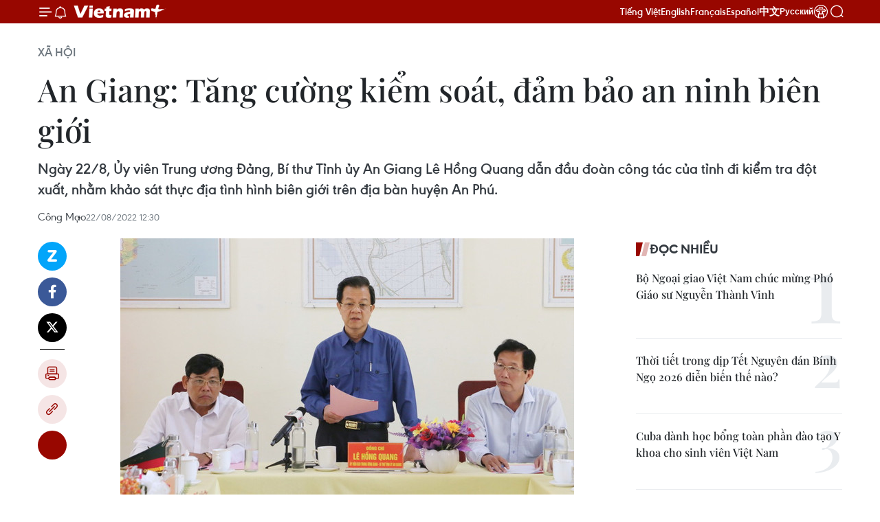

--- FILE ---
content_type: text/html;charset=utf-8
request_url: https://www.vietnamplus.vn/an-giang-tang-cuong-kiem-soat-dam-bao-an-ninh-bien-gioi-post812445.vnp
body_size: 34181
content:
<!DOCTYPE html> <html lang="vi" class="vn "> <head> <title>An Giang: Tăng cường kiểm soát, đảm bảo an ninh biên giới | Vietnam+ (VietnamPlus)</title> <meta name="description" content="Ngày 22/8, Ủy viên Trung ương Đảng, Bí thư Tỉnh ủy An Giang Lê Hồng Quang dẫn đầu đoàn công tác của tỉnh đi kiểm tra đột xuất, nhằm khảo sát thực địa tình hình biên giới trên địa bàn huyện An Phú."/> <meta name="keywords" content="40 công dân Việt Nam trốn khỏi 1 casino ở Campuchia, nhập cảnh trái phép về Việt Nam, biên giới đường thủy, sông Bình Ghi, An Giang"/> <meta name="news_keywords" content="40 công dân Việt Nam trốn khỏi 1 casino ở Campuchia, nhập cảnh trái phép về Việt Nam, biên giới đường thủy, sông Bình Ghi, An Giang"/> <meta http-equiv="Content-Type" content="text/html; charset=utf-8" /> <meta http-equiv="X-UA-Compatible" content="IE=edge"/> <meta http-equiv="refresh" content="1800" /> <meta name="revisit-after" content="1 days" /> <meta name="viewport" content="width=device-width, initial-scale=1"> <meta http-equiv="content-language" content="vi" /> <meta name="format-detection" content="telephone=no"/> <meta name="format-detection" content="address=no"/> <meta name="apple-mobile-web-app-capable" content="yes"> <meta name="apple-mobile-web-app-status-bar-style" content="black"> <meta name="apple-mobile-web-app-title" content="Vietnam+ (VietnamPlus)"/> <meta name="referrer" content="no-referrer-when-downgrade"/> <link rel="shortcut icon" href="https://media.vietnamplus.vn/assets/web/styles/img/favicon.ico" type="image/x-icon" /> <link rel="preconnect" href="https://media.vietnamplus.vn"/> <link rel="dns-prefetch" href="https://media.vietnamplus.vn"/> <link rel="preconnect" href="//www.google-analytics.com" /> <link rel="preconnect" href="//www.googletagmanager.com" /> <link rel="preconnect" href="//stc.za.zaloapp.com" /> <link rel="preconnect" href="//fonts.googleapis.com" /> <link rel="preconnect" href="//pagead2.googlesyndication.com"/> <link rel="preconnect" href="//tpc.googlesyndication.com"/> <link rel="preconnect" href="//securepubads.g.doubleclick.net"/> <link rel="preconnect" href="//accounts.google.com"/> <link rel="preconnect" href="//adservice.google.com"/> <link rel="preconnect" href="//adservice.google.com.vn"/> <link rel="preconnect" href="//www.googletagservices.com"/> <link rel="preconnect" href="//partner.googleadservices.com"/> <link rel="preconnect" href="//tpc.googlesyndication.com"/> <link rel="preconnect" href="//za.zdn.vn"/> <link rel="preconnect" href="//sp.zalo.me"/> <link rel="preconnect" href="//connect.facebook.net"/> <link rel="preconnect" href="//www.facebook.com"/> <link rel="dns-prefetch" href="//www.google-analytics.com" /> <link rel="dns-prefetch" href="//www.googletagmanager.com" /> <link rel="dns-prefetch" href="//stc.za.zaloapp.com" /> <link rel="dns-prefetch" href="//fonts.googleapis.com" /> <link rel="dns-prefetch" href="//pagead2.googlesyndication.com"/> <link rel="dns-prefetch" href="//tpc.googlesyndication.com"/> <link rel="dns-prefetch" href="//securepubads.g.doubleclick.net"/> <link rel="dns-prefetch" href="//accounts.google.com"/> <link rel="dns-prefetch" href="//adservice.google.com"/> <link rel="dns-prefetch" href="//adservice.google.com.vn"/> <link rel="dns-prefetch" href="//www.googletagservices.com"/> <link rel="dns-prefetch" href="//partner.googleadservices.com"/> <link rel="dns-prefetch" href="//tpc.googlesyndication.com"/> <link rel="dns-prefetch" href="//za.zdn.vn"/> <link rel="dns-prefetch" href="//sp.zalo.me"/> <link rel="dns-prefetch" href="//connect.facebook.net"/> <link rel="dns-prefetch" href="//www.facebook.com"/> <link rel="dns-prefetch" href="//graph.facebook.com"/> <link rel="dns-prefetch" href="//static.xx.fbcdn.net"/> <link rel="dns-prefetch" href="//staticxx.facebook.com"/> <script> var cmsConfig = { domainDesktop: 'https://www.vietnamplus.vn', domainMobile: 'https://www.vietnamplus.vn', domainApi: 'https://api.vietnamplus.vn', domainStatic: 'https://media.vietnamplus.vn', domainLog: 'https://log.vietnamplus.vn', googleAnalytics: 'G\-79WRYYR5JK', siteId: 0, pageType: 1, objectId: 812445, adsZone: 314, allowAds: true, adsLazy: true, antiAdblock: true, }; var USER_AGENT=window.navigator&&(window.navigator.userAgent||window.navigator.vendor)||window.opera||"",IS_MOBILE=/Android|webOS|iPhone|iPod|BlackBerry|Windows Phone|IEMobile|Mobile Safari|Opera Mini/i.test(USER_AGENT),IS_REDIRECT=!1;function setCookie(e,o,i){var n=new Date,i=(n.setTime(n.getTime()+24*i*60*60*1e3),"expires="+n.toUTCString());document.cookie=e+"="+o+"; "+i+";path=/;"}function getCookie(e){var o=document.cookie.indexOf(e+"="),i=o+e.length+1;return!o&&e!==document.cookie.substring(0,e.length)||-1===o?null:(-1===(e=document.cookie.indexOf(";",i))&&(e=document.cookie.length),unescape(document.cookie.substring(i,e)))}IS_MOBILE&&getCookie("isDesktop")&&(setCookie("isDesktop",1,-1),window.location=window.location.pathname.replace(".amp", ".vnp")+window.location.search,IS_REDIRECT=!0); </script> <script> if(USER_AGENT && USER_AGENT.indexOf("facebot") <= 0 && USER_AGENT.indexOf("facebookexternalhit") <= 0) { var query = ''; var hash = ''; if (window.location.search) query = window.location.search; if (window.location.hash) hash = window.location.hash; var canonicalUrl = 'https://www.vietnamplus.vn/an-giang-tang-cuong-kiem-soat-dam-bao-an-ninh-bien-gioi-post812445.vnp' + query + hash ; var curUrl = decodeURIComponent(window.location.href); if(!location.port && canonicalUrl.startsWith("http") && curUrl != canonicalUrl){ window.location.replace(canonicalUrl); } } </script> <meta property="fb:pages" content="120834779440" /> <meta property="fb:app_id" content="1960985707489919" /> <meta name="author" content="Vietnam+ (VietnamPlus)" /> <meta name="copyright" content="Copyright © 2026 by Vietnam+ (VietnamPlus)" /> <meta name="RATING" content="GENERAL" /> <meta name="GENERATOR" content="Vietnam+ (VietnamPlus)" /> <meta content="Vietnam+ (VietnamPlus)" itemprop="sourceOrganization" name="source"/> <meta content="news" itemprop="genre" name="medium"/> <meta name="robots" content="noarchive, max-image-preview:large, index, follow" /> <meta name="GOOGLEBOT" content="noarchive, max-image-preview:large, index, follow" /> <link rel="canonical" href="https://www.vietnamplus.vn/an-giang-tang-cuong-kiem-soat-dam-bao-an-ninh-bien-gioi-post812445.vnp" /> <meta property="og:site_name" content="Vietnam+ (VietnamPlus)"/> <meta property="og:rich_attachment" content="true"/> <meta property="og:type" content="article"/> <meta property="og:url" content="https://www.vietnamplus.vn/an-giang-tang-cuong-kiem-soat-dam-bao-an-ninh-bien-gioi-post812445.vnp"/> <meta property="og:image" content="https://media.vietnamplus.vn/images/c14f6479e83e315b4cf3a2906cc6a51e3b5a726d29f8a7d0461ac96c69e62fa667e8a803a487268c52d36aae26c27fdda69142e45b13d96bc9a49931a22c8e38/an_giang.jpg.webp"/> <meta property="og:image:width" content="1200"/> <meta property="og:image:height" content="630"/> <meta property="og:title" content="An Giang: Tăng cường kiểm soát, đảm bảo an ninh biên giới"/> <meta property="og:description" content="Ngày 22/8, Ủy viên Trung ương Đảng, Bí thư Tỉnh ủy An Giang Lê Hồng Quang dẫn đầu đoàn công tác của tỉnh đi kiểm tra đột xuất, nhằm khảo sát thực địa tình hình biên giới trên địa bàn huyện An Phú."/> <meta name="twitter:card" value="summary"/> <meta name="twitter:url" content="https://www.vietnamplus.vn/an-giang-tang-cuong-kiem-soat-dam-bao-an-ninh-bien-gioi-post812445.vnp"/> <meta name="twitter:title" content="An Giang: Tăng cường kiểm soát, đảm bảo an ninh biên giới"/> <meta name="twitter:description" content="Ngày 22/8, Ủy viên Trung ương Đảng, Bí thư Tỉnh ủy An Giang Lê Hồng Quang dẫn đầu đoàn công tác của tỉnh đi kiểm tra đột xuất, nhằm khảo sát thực địa tình hình biên giới trên địa bàn huyện An Phú."/> <meta name="twitter:image" content="https://media.vietnamplus.vn/images/c14f6479e83e315b4cf3a2906cc6a51e3b5a726d29f8a7d0461ac96c69e62fa667e8a803a487268c52d36aae26c27fdda69142e45b13d96bc9a49931a22c8e38/an_giang.jpg.webp"/> <meta name="twitter:site" content="@Vietnam+ (VietnamPlus)"/> <meta name="twitter:creator" content="@Vietnam+ (VietnamPlus)"/> <meta property="article:publisher" content="https://www.facebook.com/VietnamPlus" /> <meta property="article:tag" content="40 công dân Việt Nam trốn khỏi 1 casino ở Campuchia, nhập cảnh trái phép về Việt Nam, biên giới đường thủy, sông Bình Ghi, An Giang"/> <meta property="article:section" content="Xã hội" /> <meta property="article:published_time" content="2022-08-22T19:30:59+0700"/> <meta property="article:modified_time" content="2022-08-22T19:30:59+0700"/> <link rel="amphtml" href="https://www.vietnamplus.vn/an-giang-tang-cuong-kiem-soat-dam-bao-an-ninh-bien-gioi-post812445.amp" /> <script type="application/ld+json"> { "@context": "http://schema.org", "@type": "Organization", "name": "Vietnam+ (VietnamPlus)", "url": "https://www.vietnamplus.vn", "logo": "https://media.vietnamplus.vn/assets/web/styles/img/logo.png", "foundingDate": "2008", "founders": [ { "@type": "Person", "name": "Thông tấn xã Việt Nam (TTXVN)" } ], "address": [ { "@type": "PostalAddress", "streetAddress": "Số 05 Lý Thường Kiệt - Hà Nội - Việt Nam", "addressLocality": "Hà Nội City", "addressRegion": "Northeast", "postalCode": "100000", "addressCountry": "VNM" } ], "contactPoint": [ { "@type": "ContactPoint", "telephone": "+84-243-941-1349", "contactType": "customer service" }, { "@type": "ContactPoint", "telephone": "+84-243-941-1348", "contactType": "customer service" } ], "sameAs": [ "https://www.facebook.com/VietnamPlus", "https://www.tiktok.com/@vietnamplus", "https://twitter.com/vietnamplus", "https://www.youtube.com/c/BaoVietnamPlus" ] } </script> <script type="application/ld+json"> { "@context" : "https://schema.org", "@type" : "WebSite", "name": "Vietnam+ (VietnamPlus)", "url": "https://www.vietnamplus.vn", "alternateName" : "Báo điện tử VIETNAMPLUS, Cơ quan của Thông tấn xã Việt Nam (TTXVN)", "potentialAction": { "@type": "SearchAction", "target": { "@type": "EntryPoint", "urlTemplate": "https://www.vietnamplus.vn/search/?q={search_term_string}" }, "query-input": "required name=search_term_string" } } </script> <script type="application/ld+json"> { "@context":"http://schema.org", "@type":"BreadcrumbList", "itemListElement":[ { "@type":"ListItem", "position":1, "item":{ "@id":"https://www.vietnamplus.vn/xahoi/", "name":"Xã hội" } } ] } </script> <script type="application/ld+json"> { "@context": "http://schema.org", "@type": "NewsArticle", "mainEntityOfPage":{ "@type":"WebPage", "@id":"https://www.vietnamplus.vn/an-giang-tang-cuong-kiem-soat-dam-bao-an-ninh-bien-gioi-post812445.vnp" }, "headline": "An Giang: Tăng cường kiểm soát, đảm bảo an ninh biên giới", "description": "Ngày 22/8, Ủy viên Trung ương Đảng, Bí thư Tỉnh ủy An Giang Lê Hồng Quang dẫn đầu đoàn công tác của tỉnh đi kiểm tra đột xuất, nhằm khảo sát thực địa tình hình biên giới trên địa bàn huyện An Phú.", "image": { "@type": "ImageObject", "url": "https://media.vietnamplus.vn/images/c14f6479e83e315b4cf3a2906cc6a51e3b5a726d29f8a7d0461ac96c69e62fa667e8a803a487268c52d36aae26c27fdda69142e45b13d96bc9a49931a22c8e38/an_giang.jpg.webp", "width" : 1200, "height" : 675 }, "datePublished": "2022-08-22T19:30:59+0700", "dateModified": "2022-08-22T19:30:59+0700", "author": { "@type": "Person", "name": "Công Mạo" }, "publisher": { "@type": "Organization", "name": "Vietnam+ (VietnamPlus)", "logo": { "@type": "ImageObject", "url": "https://media.vietnamplus.vn/assets/web/styles/img/logo.png" } } } </script> <link rel="preload" href="https://media.vietnamplus.vn/assets/web/styles/css/main.min-1.0.14.css" as="style"> <link rel="preload" href="https://media.vietnamplus.vn/assets/web/js/main.min-1.0.35.js" as="script"> <link rel="preload" href="https://media.vietnamplus.vn/assets/web/js/detail.min-1.0.16.js" as="script"> <link rel="preload" href="https://common.mcms.one/assets/styles/css/vietnamplus-1.0.0.css" as="style"> <link rel="stylesheet" href="https://common.mcms.one/assets/styles/css/vietnamplus-1.0.0.css"> <link id="cms-style" rel="stylesheet" href="https://media.vietnamplus.vn/assets/web/styles/css/main.min-1.0.14.css"> <script type="text/javascript"> var _metaOgUrl = 'https://www.vietnamplus.vn/an-giang-tang-cuong-kiem-soat-dam-bao-an-ninh-bien-gioi-post812445.vnp'; var page_title = document.title; var tracked_url = window.location.pathname + window.location.search + window.location.hash; var cate_path = 'xahoi'; if (cate_path.length > 0) { tracked_url = "/" + cate_path + tracked_url; } </script> <script async="" src="https://www.googletagmanager.com/gtag/js?id=G-79WRYYR5JK"></script> <script> window.dataLayer = window.dataLayer || []; function gtag(){dataLayer.push(arguments);} gtag('js', new Date()); gtag('config', 'G-79WRYYR5JK', {page_path: tracked_url}); </script> <script>window.dataLayer = window.dataLayer || [];dataLayer.push({'pageCategory': '/xahoi'});</script> <script> window.dataLayer = window.dataLayer || []; dataLayer.push({ 'event': 'Pageview', 'articleId': '812445', 'articleTitle': 'An Giang: Tăng cường kiểm soát, đảm bảo an ninh biên giới', 'articleCategory': 'Xã hội', 'articleAlowAds': true, 'articleAuthor': 'Công Mạo', 'articleType': 'detail', 'articleTags': '40 công dân Việt Nam trốn khỏi 1 casino ở Campuchia, nhập cảnh trái phép về Việt Nam, biên giới đường thủy, sông Bình Ghi, An Giang', 'articlePublishDate': '2022-08-22T19:30:59+0700', 'articleThumbnail': 'https://media.vietnamplus.vn/images/c14f6479e83e315b4cf3a2906cc6a51e3b5a726d29f8a7d0461ac96c69e62fa667e8a803a487268c52d36aae26c27fdda69142e45b13d96bc9a49931a22c8e38/an_giang.jpg.webp', 'articleShortUrl': 'https://www.vietnamplus.vn/an-giang-tang-cuong-kiem-soat-dam-bao-an-ninh-bien-gioi-post812445.vnp', 'articleFullUrl': 'https://www.vietnamplus.vn/an-giang-tang-cuong-kiem-soat-dam-bao-an-ninh-bien-gioi-post812445.vnp', }); </script> <script> window.dataLayer = window.dataLayer || []; dataLayer.push({'articleAuthor': 'Công Mạo', 'articleAuthorID': '0'}); </script> <script type='text/javascript'> gtag('event', 'article_page',{ 'articleId': '812445', 'articleTitle': 'An Giang: Tăng cường kiểm soát, đảm bảo an ninh biên giới', 'articleCategory': 'Xã hội', 'articleAlowAds': true, 'articleAuthor': 'Công Mạo', 'articleType': 'detail', 'articleTags': '40 công dân Việt Nam trốn khỏi 1 casino ở Campuchia, nhập cảnh trái phép về Việt Nam, biên giới đường thủy, sông Bình Ghi, An Giang', 'articlePublishDate': '2022-08-22T19:30:59+0700', 'articleThumbnail': 'https://media.vietnamplus.vn/images/c14f6479e83e315b4cf3a2906cc6a51e3b5a726d29f8a7d0461ac96c69e62fa667e8a803a487268c52d36aae26c27fdda69142e45b13d96bc9a49931a22c8e38/an_giang.jpg.webp', 'articleShortUrl': 'https://www.vietnamplus.vn/an-giang-tang-cuong-kiem-soat-dam-bao-an-ninh-bien-gioi-post812445.vnp', 'articleFullUrl': 'https://www.vietnamplus.vn/an-giang-tang-cuong-kiem-soat-dam-bao-an-ninh-bien-gioi-post812445.vnp', }); </script> <script>(function(w,d,s,l,i){w[l]=w[l]||[];w[l].push({'gtm.start': new Date().getTime(),event:'gtm.js'});var f=d.getElementsByTagName(s)[0], j=d.createElement(s),dl=l!='dataLayer'?'&l='+l:'';j.async=true;j.src= 'https://www.googletagmanager.com/gtm.js?id='+i+dl;f.parentNode.insertBefore(j,f); })(window,document,'script','dataLayer','GTM-5WM58F3N');</script> <script type="text/javascript"> !function(){"use strict";function e(e){var t=!(arguments.length>1&&void 0!==arguments[1])||arguments[1],c=document.createElement("script");c.src=e,t?c.type="module":(c.async=!0,c.type="text/javascript",c.setAttribute("nomodule",""));var n=document.getElementsByTagName("script")[0];n.parentNode.insertBefore(c,n)}!function(t,c){!function(t,c,n){var a,o,r;n.accountId=c,null!==(a=t.marfeel)&&void 0!==a||(t.marfeel={}),null!==(o=(r=t.marfeel).cmd)&&void 0!==o||(r.cmd=[]),t.marfeel.config=n;var i="https://sdk.mrf.io/statics";e("".concat(i,"/marfeel-sdk.js?id=").concat(c),!0),e("".concat(i,"/marfeel-sdk.es5.js?id=").concat(c),!1)}(t,c,arguments.length>2&&void 0!==arguments[2]?arguments[2]:{})}(window,2272,{} )}(); </script> <script src="https://jsc.mgid.com/site/948646.js" async></script>
<script defer src="https://pagead2.googlesyndication.com/pagead/js/adsbygoogle.js" crossorigin="anonymous"></script>
<style>
.google-auto-placed{display:none !important}
</style>
<script defer type="application/javascript" src="//anymind360.com/js/645/ats.js"></script> <script async src="https://sp.zalo.me/plugins/sdk.js"></script> </head> <body class="detail-page"> <noscript><iframe src="https://www.googletagmanager.com/ns.html?id=GTM-5WM58F3N" height="0" width="0" style="display:none;visibility:hidden"></iframe></noscript> <div id="sdaWeb_SdaMasthead" class="rennab rennab-top" data-platform="1" data-position="Web_SdaMasthead" style="display:none"> </div> <header class=" site-header"> <div class="sticky"> <div class="container"> <i class="ic-menu"></i> <i class="ic-bell"></i> <div id="header-news" class="pick-news hidden" data-source="header-latest-news"></div> <a class="small-logo" href="/" title="Vietnam+ (VietnamPlus)">Vietnam+ (VietnamPlus)</a> <ul class="menu"> <li> <a href="/" title="Tiếng Việt" target="_blank">Tiếng Việt</a> </li> <li> <a href="https://en.vietnamplus.vn" title="English" target="_blank" rel="nofollow">English</a> </li> <li> <a href="https://fr.vietnamplus.vn" title="Français" target="_blank" rel="nofollow">Français</a> </li> <li> <a href="https://es.vietnamplus.vn" title="Español" target="_blank" rel="nofollow">Español</a> </li> <li> <a href="https://zh.vietnamplus.vn" title="中文" target="_blank" rel="nofollow">中文</a> </li> <li> <a href="https://ru.vietnamplus.vn" title="Русский" target="_blank" rel="nofollow">Русский</a> </li> <li> <a class="ic-hn" href="https://hanoi.vietnamplus.vn/" target="_blank" rel="nofollow" title="Thăng Long - Hà Nội"><i class="hanoi-icon"></i></a> </li> </ul> <div class="search-wrapper"> <i class="ic-search"></i> <input type="text" class="search txtsearch" placeholder="Nhập từ khóa"> </div> <div class="user-menu" id="userprofile"></div> </div> </div> </header> <div class="site-body"> <div id="sdaWeb_SdaBackground" class="rennab " data-platform="1" data-position="Web_SdaBackground" style="display:none"> </div> <div class="container"> <div class="breadcrumb breadcrumb-detail"> <h2 class="main"> <a href="https://www.vietnamplus.vn/xahoi/" title="Xã hội" class="active">Xã hội</a> </h2> </div> <div id="sdaWeb_SdaTop" class="rennab " data-platform="1" data-position="Web_SdaTop" style="display:none"> </div> <div class="article"> <h1 class="article__title cms-title "> An Giang: Tăng cường kiểm soát, đảm bảo an ninh biên giới </h1> <div class="article__sapo cms-desc"> Ngày 22/8, Ủy viên Trung ương Đảng, Bí thư Tỉnh ủy An Giang Lê Hồng Quang dẫn đầu đoàn công tác của tỉnh đi kiểm tra đột xuất, nhằm khảo sát thực địa tình hình biên giới trên địa bàn huyện An Phú. </div> <div id="sdaWeb_SdaArticleAfterSapo" class="rennab " data-platform="1" data-position="Web_SdaArticleAfterSapo" style="display:none"> </div> <div class="article__meta"> <span class="author cms-author">Công Mạo</span> <time class="time" datetime="2022-08-22T19:30:59+0700" data-time="1661171459" data-friendly="false">22/08/2022 19:30</time> <meta class="cms-date" itemprop="datePublished" content="2022-08-22T19:30:59+0700"> </div> <div class="col"> <div class="main-col content-col"> <div class="article__body zce-content-body cms-body" itemprop="articleBody"> <div class="social-pin sticky article__social"> <a href="javascript:void(0);" class="zl zalo-share-button" title="Zalo" data-href="https://www.vietnamplus.vn/an-giang-tang-cuong-kiem-soat-dam-bao-an-ninh-bien-gioi-post812445.vnp" data-oaid="4486284411240520426" data-layout="1" data-color="blue" data-customize="true">Zalo</a> <a href="javascript:void(0);" class="item fb" data-href="https://www.vietnamplus.vn/an-giang-tang-cuong-kiem-soat-dam-bao-an-ninh-bien-gioi-post812445.vnp" data-rel="facebook" title="Facebook">Facebook</a> <a href="javascript:void(0);" class="item tw" data-href="https://www.vietnamplus.vn/an-giang-tang-cuong-kiem-soat-dam-bao-an-ninh-bien-gioi-post812445.vnp" data-rel="twitter" title="Twitter">Twitter</a> <a href="javascript:void(0);" class="bookmark sendbookmark hidden" onclick="ME.sendBookmark(this, 812445);" data-id="812445" title="Lưu bài viết">Lưu bài viết</a> <a href="javascript:void(0);" class="print sendprint" title="Print" data-href="/print-812445.html">Bản in</a> <a href="javascript:void(0);" class="item link" data-href="https://www.vietnamplus.vn/an-giang-tang-cuong-kiem-soat-dam-bao-an-ninh-bien-gioi-post812445.vnp" data-rel="copy" title="Copy link">Copy link</a> <div id='shortenlink-container'></div> </div> <div class="article-photo"> <img alt="An Giang: Tăng cường kiểm soát, đảm bảo an ninh biên giới ảnh 1" src="[data-uri]" class="lazyload cms-photo" data-large-src="https://media.vietnamplus.vn/images/db3eecc2e589c60996480488f99e20f49e57d8d86677cefa923698da6b2559522f2f2e519895d80ca6bb1db384084584/an_giang.jpg" data-src="https://media.vietnamplus.vn/images/70ecbaf68ce60ced7af37d8bc1483e0f8073eee38630101cfa0e69b3f94d077801aecfdece884a4bd60e8988162357f0/an_giang.jpg" title="Bí thư Tỉnh ủy An Giang Lê Hồng Quang phát biểu tại buổi làm việc. (Ảnh: Công Mạo/TTXVN)"><span>Bí thư Tỉnh ủy An Giang Lê Hồng Quang phát biểu tại buổi làm việc. (Ảnh: Công Mạo/TTXVN)</span>
</div>
<p>Sau sự việc 40 công dân Việt Nam trốn khỏi 1 casino ở Campuchia bơi qua sông Bình Ghi nhập cảnh trái phép về Việt Nam, ngày 22/8, Ủy viên Trung ương Đảng, Bí thư Tỉnh ủy An Giang Lê Hồng Quang dẫn đầu đoàn công tác của tỉnh đi kiểm tra đột xuất, nhằm khảo sát thực địa tình hình biên giới trên địa bàn huyện An Phú.</p>
<p>Sau khi kiểm tra thực địa tình hình trên tuyến biên giới đường thủy thuộc địa bàn huyện An Phú, Bí thư Tỉnh ủy Lê Hồng Quang cùng đoàn công tác đã làm việc với lãnh đạo Bộ Chỉ huy Quân sự, Bộ Chỉ huy Bộ đội Biên phòng, Công an, Cục Hải quan tỉnh, Sở Ngoại vụ và huyện An Phú về công tác đảm an ninh chính trị, trật tự an toàn xã hội và an ninh biên giới.</p>
<div class="sda_middle"> <div id="sdaWeb_SdaArticleMiddle" class="rennab fyi" data-platform="1" data-position="Web_SdaArticleMiddle"> </div>
</div>
<p>Phát biểu tại buổi làm việc, ông Lê Hồng Quang đánh giá cao sự chủ động, linh hoạt trong công tác phối hợp giữa các lực lượng Công an, Quân sự, Hải quan và chính quyền địa phương trong công quản lý biên giới, kiểm soát, xử lý các vấn đề liên quan trong thời gian qua.</p>
<p><strong><a href="https://www.vietnamplus.vn/bat-doi-tuong-lien-quan-vu-40-nguoi-nhap-canh-trai-phep-ve-viet-nam/812287.vnp" class="cms-relate">[Tạm giữ 2 đối tượng trong vụ 40 người trốn từ Campuchia về Việt Nam]</a></strong>&nbsp;</p>
<p>Đặc biệt, các lực lượng chức năng của tỉnh và huyện An Phú đã kịp thời ứng xử, xử lý hiệu quả, đảm bảo tính nhân đạo, nhân văn trước vụ việc 40 công dân Việt Nam trốn khỏi 1 casino ở Campuchia bơi qua sông Bình Ghi nhập cảnh trái phép từ Campuchia về Việt Nam vào ngày 18/8 vừa qua.</p>
<div class="sda_middle"> <div id="sdaWeb_SdaArticleMiddle1" class="rennab fyi" data-platform="1" data-position="Web_SdaArticleMiddle1"> </div>
</div>
<p>Theo Bí thư Tỉnh ủy An Giang Lê Hồng Quang, tình hình tội phạm trên biên giới của tỉnh nói chung, huyện An Phú nói riêng, nhất là đoạn biên giới có đường sông chung thuộc huyện ngày càng diễn biến phức tạp. Do đó, ông Lê Hồng Quang yêu cầu Bộ Chỉ huy Quân sự, Bộ Chỉ huy Bộ đội Biên phòng, Công an, Cục Hải quan tỉnh và các cấp ủy Đảng, chính quyền huyện An Phú cần tiếp tục triển khai đồng bộ, hiệu quả các giải pháp công tác đảm an ninh chính trị, trật tự an toàn xã hội và an ninh biên giới trong mọi tình huống, không chủ quan, lơ là, mất cảnh giác.</p>
<p>Bên cạnh đó, các sở, ban, ngành và huyện An Phú nói riêng, các địa phương trong tỉnh An Giang đẩy mạnh hơn nữa công tác tuyên truyền, vận động người dân chung tay phòng, chống tội phạm, buôn lậu, gian lận thương mại, xuất, nhập cảnh trái phép qua biên giới. Các ngành chức năng chủ động dự báo, đánh giá đúng tình hình, chủ động mọi tình huống; tăng cường tuần tra, giám sát, kiểm soát chặt biên giới; khi phát hiện vi phạm cần phân loại để xử lý phù hợp, đúng quy định pháp luật.</p>
<p>Đối với 40 công dân Việt Nam vượt sông Bình Ghi nhập cảnh trái phép từ Campuchia về Việt Nam ngày 18/8 vừa qua, sau khi hỗ trợ y tế, kiểm soát dịch COVID-19, ổn định tinh thần, các lực lượng chức năng tiếp tục rà soát nhân thân, địa chỉ, nguyên nhân xảy ra vụ việc để tiếp tục phối hợp giải quyết, xử lý theo đúng quy định pháp luật./.</p> <div class="article__source"> <div class="source"> <span class="name">(TTXVN/Vietnam+)</span> </div> </div> <div id="sdaWeb_SdaArticleAfterBody" class="rennab " data-platform="1" data-position="Web_SdaArticleAfterBody" style="display:none"> </div> </div> <div class="article__tag"> <a class="active" href="https://www.vietnamplus.vn/tag/40-cong-dan-viet-nam-tron-khoi-1-casino-o-campuchia-tag144525.vnp" title="40 công dân Việt Nam trốn khỏi 1 casino ở Campuchia">#40 công dân Việt Nam trốn khỏi 1 casino ở Campuchia</a> <a class="active" href="https://www.vietnamplus.vn/tag/nhap-canh-trai-phep-ve-viet-nam-tag144526.vnp" title="nhập cảnh trái phép về Việt Nam">#nhập cảnh trái phép về Việt Nam</a> <a class="" href="https://www.vietnamplus.vn/tag/bien-gioi-duong-thuy-tag144523.vnp" title="biên giới đường thủy">#biên giới đường thủy</a> <a class="" href="https://www.vietnamplus.vn/tag/song-binh-ghi-tag144527.vnp" title="sông Bình Ghi">#sông Bình Ghi</a> <a class="" href="https://www.vietnamplus.vn/tag/an-giang-tag3300.vnp" title="An Giang">#An Giang</a> <a class="link" href="https://www.vietnamplus.vn/region/an-giang/75.vnp" title="An Giang"><i class="ic-location"></i> An Giang</a> </div> <div id="sdaWeb_SdaArticleAfterTag" class="rennab " data-platform="1" data-position="Web_SdaArticleAfterTag" style="display:none"> </div> <div class="wrap-social"> <div class="social-pin article__social"> <a href="javascript:void(0);" class="zl zalo-share-button" title="Zalo" data-href="https://www.vietnamplus.vn/an-giang-tang-cuong-kiem-soat-dam-bao-an-ninh-bien-gioi-post812445.vnp" data-oaid="4486284411240520426" data-layout="1" data-color="blue" data-customize="true">Zalo</a> <a href="javascript:void(0);" class="item fb" data-href="https://www.vietnamplus.vn/an-giang-tang-cuong-kiem-soat-dam-bao-an-ninh-bien-gioi-post812445.vnp" data-rel="facebook" title="Facebook">Facebook</a> <a href="javascript:void(0);" class="item tw" data-href="https://www.vietnamplus.vn/an-giang-tang-cuong-kiem-soat-dam-bao-an-ninh-bien-gioi-post812445.vnp" data-rel="twitter" title="Twitter">Twitter</a> <a href="javascript:void(0);" class="bookmark sendbookmark hidden" onclick="ME.sendBookmark(this, 812445);" data-id="812445" title="Lưu bài viết">Lưu bài viết</a> <a href="javascript:void(0);" class="print sendprint" title="Print" data-href="/print-812445.html">Bản in</a> <a href="javascript:void(0);" class="item link" data-href="https://www.vietnamplus.vn/an-giang-tang-cuong-kiem-soat-dam-bao-an-ninh-bien-gioi-post812445.vnp" data-rel="copy" title="Copy link">Copy link</a> <div id='shortenlink-container'></div> </div> <a href="https://news.google.com/publications/CAAqBwgKMN-18wowlLWFAw?hl=vi&gl=VN&ceid=VN%3Avi" class="google-news" target="_blank" title="Google News">Theo dõi VietnamPlus </a> </div> <div id="sdaWeb_SdaArticleAfterBody1" class="rennab " data-platform="1" data-position="Web_SdaArticleAfterBody1" style="display:none"> </div> <div id="sdaWeb_SdaArticleAfterBody2" class="rennab " data-platform="1" data-position="Web_SdaArticleAfterBody2" style="display:none"> </div> <div class="wrap-comment" id="comment812445" data-id="812445" data-type="20"></div> <div id="sdaWeb_SdaArticleAfterComment" class="rennab " data-platform="1" data-position="Web_SdaArticleAfterComment" style="display:none"> </div> <div class="box-related-news"> <h3 class="box-heading"> <span class="title">Tin liên quan</span> </h3> <div class="box-content" data-source="related-news"> <article class="story"> <figure class="story__thumb"> <a class="cms-link" href="https://www.vietnamplus.vn/khoi-to-14-bi-can-trong-duong-day-danh-bac-truc-tuyen-30-nghin-ty-dong-post753839.vnp" title="Khởi tố 14 bị can trong đường dây đánh bạc trực tuyến 30 nghìn tỷ đồng"> <img class="lazyload" src="[data-uri]" data-src="https://media.vietnamplus.vn/images/c06a2343df4164d2fe2c753277d10fd8dada6942970b90a528f5c94e00d952015e3f510b6ab78e3a5a711615e88abed48b30e2a514304d8680952bb930a95c15/danh_bac_13.jpg.webp" data-srcset="https://media.vietnamplus.vn/images/c06a2343df4164d2fe2c753277d10fd8dada6942970b90a528f5c94e00d952015e3f510b6ab78e3a5a711615e88abed48b30e2a514304d8680952bb930a95c15/danh_bac_13.jpg.webp 1x, https://media.vietnamplus.vn/images/6894d4be18cd9842ac82a99313601c6cdada6942970b90a528f5c94e00d952015e3f510b6ab78e3a5a711615e88abed48b30e2a514304d8680952bb930a95c15/danh_bac_13.jpg.webp 2x" alt="Khởi tố 14 bị can trong đường dây đánh bạc trực tuyến 30 nghìn tỷ đồng"> <noscript><img src="https://media.vietnamplus.vn/images/c06a2343df4164d2fe2c753277d10fd8dada6942970b90a528f5c94e00d952015e3f510b6ab78e3a5a711615e88abed48b30e2a514304d8680952bb930a95c15/danh_bac_13.jpg.webp" srcset="https://media.vietnamplus.vn/images/c06a2343df4164d2fe2c753277d10fd8dada6942970b90a528f5c94e00d952015e3f510b6ab78e3a5a711615e88abed48b30e2a514304d8680952bb930a95c15/danh_bac_13.jpg.webp 1x, https://media.vietnamplus.vn/images/6894d4be18cd9842ac82a99313601c6cdada6942970b90a528f5c94e00d952015e3f510b6ab78e3a5a711615e88abed48b30e2a514304d8680952bb930a95c15/danh_bac_13.jpg.webp 2x" alt="Khởi tố 14 bị can trong đường dây đánh bạc trực tuyến 30 nghìn tỷ đồng" class="image-fallback"></noscript> </a> </figure> <h2 class="story__heading" data-tracking="753839"> <a class=" cms-link" href="https://www.vietnamplus.vn/khoi-to-14-bi-can-trong-duong-day-danh-bac-truc-tuyen-30-nghin-ty-dong-post753839.vnp" title="Khởi tố 14 bị can trong đường dây đánh bạc trực tuyến 30 nghìn tỷ đồng"> Khởi tố 14 bị can trong đường dây đánh bạc trực tuyến 30 nghìn tỷ đồng </a> </h2> <time class="time" datetime="2021-11-13T20:52:42+0700" data-time="1636811562"> 13/11/2021 20:52 </time> <div class="story__summary story__shorten"> Những đối tượng cầm đầu lập ra nhiều nhóm trên ứng dụng Telegram, Zalo, Facebook để mời làm nơi cho các thành viên trao đổi thông tin, liên lạc với nhau. </div> </article> <article class="story"> <figure class="story__thumb"> <a class="cms-link" href="https://www.vietnamplus.vn/gia-lai-giai-cuu-7-thanh-nien-dan-toc-bi-ban-sang-campuchia-post808872.vnp" title="Gia Lai: Giải cứu 7 thanh niên dân tộc bị bán sang Campuchia"> <img class="lazyload" src="[data-uri]" data-src="https://media.vietnamplus.vn/images/c06a2343df4164d2fe2c753277d10fd8b49f46c146c75ddecde9b5cb4d6e36d8b811d221c2202cda7f01ddbb18e57b452f96173dc3b200abfa5722cea1612a85/chuyen_an_gl622.jpg.webp" data-srcset="https://media.vietnamplus.vn/images/c06a2343df4164d2fe2c753277d10fd8b49f46c146c75ddecde9b5cb4d6e36d8b811d221c2202cda7f01ddbb18e57b452f96173dc3b200abfa5722cea1612a85/chuyen_an_gl622.jpg.webp 1x, https://media.vietnamplus.vn/images/6894d4be18cd9842ac82a99313601c6cb49f46c146c75ddecde9b5cb4d6e36d8b811d221c2202cda7f01ddbb18e57b452f96173dc3b200abfa5722cea1612a85/chuyen_an_gl622.jpg.webp 2x" alt="Gia Lai: Giải cứu 7 thanh niên dân tộc bị bán sang Campuchia"> <noscript><img src="https://media.vietnamplus.vn/images/c06a2343df4164d2fe2c753277d10fd8b49f46c146c75ddecde9b5cb4d6e36d8b811d221c2202cda7f01ddbb18e57b452f96173dc3b200abfa5722cea1612a85/chuyen_an_gl622.jpg.webp" srcset="https://media.vietnamplus.vn/images/c06a2343df4164d2fe2c753277d10fd8b49f46c146c75ddecde9b5cb4d6e36d8b811d221c2202cda7f01ddbb18e57b452f96173dc3b200abfa5722cea1612a85/chuyen_an_gl622.jpg.webp 1x, https://media.vietnamplus.vn/images/6894d4be18cd9842ac82a99313601c6cb49f46c146c75ddecde9b5cb4d6e36d8b811d221c2202cda7f01ddbb18e57b452f96173dc3b200abfa5722cea1612a85/chuyen_an_gl622.jpg.webp 2x" alt="Gia Lai: Giải cứu 7 thanh niên dân tộc bị bán sang Campuchia" class="image-fallback"></noscript> </a> </figure> <h2 class="story__heading" data-tracking="808872"> <a class=" cms-link" href="https://www.vietnamplus.vn/gia-lai-giai-cuu-7-thanh-nien-dan-toc-bi-ban-sang-campuchia-post808872.vnp" title="Gia Lai: Giải cứu 7 thanh niên dân tộc bị bán sang Campuchia"> Gia Lai: Giải cứu 7 thanh niên dân tộc bị bán sang Campuchia </a> </h2> <time class="time" datetime="2022-08-02T07:45:27+0700" data-time="1659401127"> 02/08/2022 07:45 </time> <div class="story__summary story__shorten"> Bộ chỉ huy Bộ đội biên phòng tỉnh Gia Lai đã điều tra và giải cứu các nạn nhân trong vụ án buôn bán 7 thanh niên người dân tộc Jrai sang Campuchia để bóc lột, cưỡng bức lao động. </div> </article> <article class="story"> <figure class="story__thumb"> <a class="cms-link" href="https://www.vietnamplus.vn/de-nghi-campuchia-dieu-tra-vu-42-nguoi-boi-qua-song-tron-khoi-casino-post812140.vnp" title="Đề nghị Campuchia điều tra vụ 42 người bơi qua sông trốn khỏi casino"> <img class="lazyload" src="[data-uri]" data-src="https://media.vietnamplus.vn/images/c06a2343df4164d2fe2c753277d10fd8bd5271250ad8ebe722b409f51411ad59245ee0d179b5130195b09e51ffa468e439bde1c0fbf65b3a2d7217668d1c2a11120d687809679afc54b8bc3cc131d938/nhap_canh_trai_phep_1.jpg.webp" data-srcset="https://media.vietnamplus.vn/images/c06a2343df4164d2fe2c753277d10fd8bd5271250ad8ebe722b409f51411ad59245ee0d179b5130195b09e51ffa468e439bde1c0fbf65b3a2d7217668d1c2a11120d687809679afc54b8bc3cc131d938/nhap_canh_trai_phep_1.jpg.webp 1x, https://media.vietnamplus.vn/images/6894d4be18cd9842ac82a99313601c6cbd5271250ad8ebe722b409f51411ad59245ee0d179b5130195b09e51ffa468e439bde1c0fbf65b3a2d7217668d1c2a11120d687809679afc54b8bc3cc131d938/nhap_canh_trai_phep_1.jpg.webp 2x" alt="Số người nhập cảnh trái phép được bố trí nghỉ tạm tại Trung tâm giáo dục cộng đồng xã Đa Phước, huyện An Phú để tiếp tục xác minh làm rõ. (Ảnh: TTXVN phát)"> <noscript><img src="https://media.vietnamplus.vn/images/c06a2343df4164d2fe2c753277d10fd8bd5271250ad8ebe722b409f51411ad59245ee0d179b5130195b09e51ffa468e439bde1c0fbf65b3a2d7217668d1c2a11120d687809679afc54b8bc3cc131d938/nhap_canh_trai_phep_1.jpg.webp" srcset="https://media.vietnamplus.vn/images/c06a2343df4164d2fe2c753277d10fd8bd5271250ad8ebe722b409f51411ad59245ee0d179b5130195b09e51ffa468e439bde1c0fbf65b3a2d7217668d1c2a11120d687809679afc54b8bc3cc131d938/nhap_canh_trai_phep_1.jpg.webp 1x, https://media.vietnamplus.vn/images/6894d4be18cd9842ac82a99313601c6cbd5271250ad8ebe722b409f51411ad59245ee0d179b5130195b09e51ffa468e439bde1c0fbf65b3a2d7217668d1c2a11120d687809679afc54b8bc3cc131d938/nhap_canh_trai_phep_1.jpg.webp 2x" alt="Số người nhập cảnh trái phép được bố trí nghỉ tạm tại Trung tâm giáo dục cộng đồng xã Đa Phước, huyện An Phú để tiếp tục xác minh làm rõ. (Ảnh: TTXVN phát)" class="image-fallback"></noscript> </a> </figure> <h2 class="story__heading" data-tracking="812140"> <a class=" cms-link" href="https://www.vietnamplus.vn/de-nghi-campuchia-dieu-tra-vu-42-nguoi-boi-qua-song-tron-khoi-casino-post812140.vnp" title="Đề nghị Campuchia điều tra vụ 42 người bơi qua sông trốn khỏi casino"> Đề nghị Campuchia điều tra vụ 42 người bơi qua sông trốn khỏi casino </a> </h2> <time class="time" datetime="2022-08-20T11:33:57+0700" data-time="1660970037"> 20/08/2022 11:33 </time> <div class="story__summary story__shorten"> Cơ quan đại diện Việt Nam tại Campuchia đề nghị phía Campuchia hỗ trợ tìm kiếm người mất tích cũng như điều tra nguyên nhân vụ 42 công dân Việt Nam bỏ trốn khỏi sòng bài, bơi qua sông Bình Di về nước. </div> </article> <article class="story"> <figure class="story__thumb"> <a class="cms-link" href="https://www.vietnamplus.vn/vu-40-nguoi-boi-vuot-bien-vao-viet-nam-thay-thi-the-1-nguoi-mat-tich-post812152.vnp" title="Vụ 40 người bơi vượt biên vào Việt Nam: Thấy thi thể 1 người mất tích"> <img class="lazyload" src="[data-uri]" data-src="https://media.vietnamplus.vn/images/c06a2343df4164d2fe2c753277d10fd833ac14a65ed03f9cdad20ba060f8a67999d664458bfb7aff787e13b9d4cf3d32d38d43cc7f85a582c9eb2b84d0d4dab134c54295ade0a4a47fbec31bdcc89afa/40_nguoi_boi_nhap_canh_trai_phep.jpg.webp" data-srcset="https://media.vietnamplus.vn/images/c06a2343df4164d2fe2c753277d10fd833ac14a65ed03f9cdad20ba060f8a67999d664458bfb7aff787e13b9d4cf3d32d38d43cc7f85a582c9eb2b84d0d4dab134c54295ade0a4a47fbec31bdcc89afa/40_nguoi_boi_nhap_canh_trai_phep.jpg.webp 1x, https://media.vietnamplus.vn/images/6894d4be18cd9842ac82a99313601c6c33ac14a65ed03f9cdad20ba060f8a67999d664458bfb7aff787e13b9d4cf3d32d38d43cc7f85a582c9eb2b84d0d4dab134c54295ade0a4a47fbec31bdcc89afa/40_nguoi_boi_nhap_canh_trai_phep.jpg.webp 2x" alt="Số người nhập cảnh trái phép được bố trí nghỉ tạm tại Trung tâm giáo dục cộng đồng xã Đa Phước, huyện An Phú để tiếp tục xác minh làm rõ. (Ảnh: TTXVN phát)"> <noscript><img src="https://media.vietnamplus.vn/images/c06a2343df4164d2fe2c753277d10fd833ac14a65ed03f9cdad20ba060f8a67999d664458bfb7aff787e13b9d4cf3d32d38d43cc7f85a582c9eb2b84d0d4dab134c54295ade0a4a47fbec31bdcc89afa/40_nguoi_boi_nhap_canh_trai_phep.jpg.webp" srcset="https://media.vietnamplus.vn/images/c06a2343df4164d2fe2c753277d10fd833ac14a65ed03f9cdad20ba060f8a67999d664458bfb7aff787e13b9d4cf3d32d38d43cc7f85a582c9eb2b84d0d4dab134c54295ade0a4a47fbec31bdcc89afa/40_nguoi_boi_nhap_canh_trai_phep.jpg.webp 1x, https://media.vietnamplus.vn/images/6894d4be18cd9842ac82a99313601c6c33ac14a65ed03f9cdad20ba060f8a67999d664458bfb7aff787e13b9d4cf3d32d38d43cc7f85a582c9eb2b84d0d4dab134c54295ade0a4a47fbec31bdcc89afa/40_nguoi_boi_nhap_canh_trai_phep.jpg.webp 2x" alt="Số người nhập cảnh trái phép được bố trí nghỉ tạm tại Trung tâm giáo dục cộng đồng xã Đa Phước, huyện An Phú để tiếp tục xác minh làm rõ. (Ảnh: TTXVN phát)" class="image-fallback"></noscript> </a> </figure> <h2 class="story__heading" data-tracking="812152"> <a class=" cms-link" href="https://www.vietnamplus.vn/vu-40-nguoi-boi-vuot-bien-vao-viet-nam-thay-thi-the-1-nguoi-mat-tich-post812152.vnp" title="Vụ 40 người bơi vượt biên vào Việt Nam: Thấy thi thể 1 người mất tích"> Vụ 40 người bơi vượt biên vào Việt Nam: Thấy thi thể 1 người mất tích </a> </h2> <time class="time" datetime="2022-08-20T15:08:07+0700" data-time="1660982887"> 20/08/2022 15:08 </time> <div class="story__summary story__shorten"> Lực lượng chức năng phát hiện một thi thể nổi trên sông Bình Ghi - nghi là người mất tích trong vụ 40 người trốn khỏi một casino ở Campuchia bơi qua sông Bình Ghi nhập cảnh trái phép về Việt Nam. </div> </article> <article class="story"> <figure class="story__thumb"> <a class="cms-link" href="https://www.vietnamplus.vn/tam-giu-2-doi-tuong-trong-vu-40-nguoi-boi-qua-song-ve-viet-nam-post812193.vnp" title="Tạm giữ 2 đối tượng trong vụ 40 người bơi qua sông về Việt Nam"> <img class="lazyload" src="[data-uri]" data-src="https://media.vietnamplus.vn/images/c06a2343df4164d2fe2c753277d10fd8da15e4c65f5ff05a2e1101ceb4e5746ef8e809db137359ba0b97dcc85398fec21335eb0a77bfb68aa394b867dffe916d/nguyen_thi_le.jpg.webp" data-srcset="https://media.vietnamplus.vn/images/c06a2343df4164d2fe2c753277d10fd8da15e4c65f5ff05a2e1101ceb4e5746ef8e809db137359ba0b97dcc85398fec21335eb0a77bfb68aa394b867dffe916d/nguyen_thi_le.jpg.webp 1x, https://media.vietnamplus.vn/images/6894d4be18cd9842ac82a99313601c6cda15e4c65f5ff05a2e1101ceb4e5746ef8e809db137359ba0b97dcc85398fec21335eb0a77bfb68aa394b867dffe916d/nguyen_thi_le.jpg.webp 2x" alt="Đối tượng Nguyễn Thị Lệ tại cơ quan điều tra. (Ảnh: TTXVN phát)"> <noscript><img src="https://media.vietnamplus.vn/images/c06a2343df4164d2fe2c753277d10fd8da15e4c65f5ff05a2e1101ceb4e5746ef8e809db137359ba0b97dcc85398fec21335eb0a77bfb68aa394b867dffe916d/nguyen_thi_le.jpg.webp" srcset="https://media.vietnamplus.vn/images/c06a2343df4164d2fe2c753277d10fd8da15e4c65f5ff05a2e1101ceb4e5746ef8e809db137359ba0b97dcc85398fec21335eb0a77bfb68aa394b867dffe916d/nguyen_thi_le.jpg.webp 1x, https://media.vietnamplus.vn/images/6894d4be18cd9842ac82a99313601c6cda15e4c65f5ff05a2e1101ceb4e5746ef8e809db137359ba0b97dcc85398fec21335eb0a77bfb68aa394b867dffe916d/nguyen_thi_le.jpg.webp 2x" alt="Đối tượng Nguyễn Thị Lệ tại cơ quan điều tra. (Ảnh: TTXVN phát)" class="image-fallback"></noscript> </a> </figure> <h2 class="story__heading" data-tracking="812193"> <a class=" cms-link" href="https://www.vietnamplus.vn/tam-giu-2-doi-tuong-trong-vu-40-nguoi-boi-qua-song-ve-viet-nam-post812193.vnp" title="Tạm giữ 2 đối tượng trong vụ 40 người bơi qua sông về Việt Nam"> Tạm giữ 2 đối tượng trong vụ 40 người bơi qua sông về Việt Nam </a> </h2> <time class="time" datetime="2022-08-20T20:28:00+0700" data-time="1661002080"> 20/08/2022 20:28 </time> <div class="story__summary story__shorten"> Hai đối tượng Nguyễn Thị Lệ và Lê Văn Danh, cùng trú tại thị trấn Long Bình, huyện An Phú, tỉnh An Giang đã bị tạm giữ về hành vi "Tổ chức cho người khác xuất cảnh trái phép." </div> </article> </div> </div> <div id="sdaWeb_SdaArticleAfterRelated" class="rennab " data-platform="1" data-position="Web_SdaArticleAfterRelated" style="display:none"> </div> <div class="timeline secondary"> <h3 class="box-heading"> <a href="https://www.vietnamplus.vn/xahoi/" title="Xã hội" class="title"> Tin cùng chuyên mục </a> </h3> <div class="box-content content-list" data-source="recommendation-314"> <article class="story" data-id="1089059"> <figure class="story__thumb"> <a class="cms-link" href="https://www.vietnamplus.vn/thanh-pho-ho-chi-minh-ruc-ro-sac-do-chao-mung-dai-hoi-xiv-cua-dang-post1089059.vnp" title="Thành phố Hồ Chí Minh rực rỡ sắc đỏ chào mừng Đại hội XIV của Đảng"> <img class="lazyload" src="[data-uri]" data-src="https://media.vietnamplus.vn/images/a0b8554f517de1b371b6fbdeac9e143a6f338ed44755b1633ec405c119e78758cb275a416fd744cbc0edde995396e46655f3e47c0bfe7505f13dac0ef09e9e03e76e1be0aa8315d628050e2e6ae259f9552b97868c7b462fc64aec19407e21fb/ttxvn-tp-ho-chi-minh-ruc-ro-sac-do-chao-mung-dai-hoi-xiv-5.jpg.webp" data-srcset="https://media.vietnamplus.vn/images/a0b8554f517de1b371b6fbdeac9e143a6f338ed44755b1633ec405c119e78758cb275a416fd744cbc0edde995396e46655f3e47c0bfe7505f13dac0ef09e9e03e76e1be0aa8315d628050e2e6ae259f9552b97868c7b462fc64aec19407e21fb/ttxvn-tp-ho-chi-minh-ruc-ro-sac-do-chao-mung-dai-hoi-xiv-5.jpg.webp 1x, https://media.vietnamplus.vn/images/4cba68aa674d7666b6312c5ddf95c78e6f338ed44755b1633ec405c119e78758cb275a416fd744cbc0edde995396e46655f3e47c0bfe7505f13dac0ef09e9e03e76e1be0aa8315d628050e2e6ae259f9552b97868c7b462fc64aec19407e21fb/ttxvn-tp-ho-chi-minh-ruc-ro-sac-do-chao-mung-dai-hoi-xiv-5.jpg.webp 2x" alt="Cờ Đảng, cờ Tổ quốc nổi bật trên đường Nguyễn Huệ, hướng về Đại hội XIV của Đảng. (Ảnh: Hồng Đạt/TTXVN)"> <noscript><img src="https://media.vietnamplus.vn/images/a0b8554f517de1b371b6fbdeac9e143a6f338ed44755b1633ec405c119e78758cb275a416fd744cbc0edde995396e46655f3e47c0bfe7505f13dac0ef09e9e03e76e1be0aa8315d628050e2e6ae259f9552b97868c7b462fc64aec19407e21fb/ttxvn-tp-ho-chi-minh-ruc-ro-sac-do-chao-mung-dai-hoi-xiv-5.jpg.webp" srcset="https://media.vietnamplus.vn/images/a0b8554f517de1b371b6fbdeac9e143a6f338ed44755b1633ec405c119e78758cb275a416fd744cbc0edde995396e46655f3e47c0bfe7505f13dac0ef09e9e03e76e1be0aa8315d628050e2e6ae259f9552b97868c7b462fc64aec19407e21fb/ttxvn-tp-ho-chi-minh-ruc-ro-sac-do-chao-mung-dai-hoi-xiv-5.jpg.webp 1x, https://media.vietnamplus.vn/images/4cba68aa674d7666b6312c5ddf95c78e6f338ed44755b1633ec405c119e78758cb275a416fd744cbc0edde995396e46655f3e47c0bfe7505f13dac0ef09e9e03e76e1be0aa8315d628050e2e6ae259f9552b97868c7b462fc64aec19407e21fb/ttxvn-tp-ho-chi-minh-ruc-ro-sac-do-chao-mung-dai-hoi-xiv-5.jpg.webp 2x" alt="Cờ Đảng, cờ Tổ quốc nổi bật trên đường Nguyễn Huệ, hướng về Đại hội XIV của Đảng. (Ảnh: Hồng Đạt/TTXVN)" class="image-fallback"></noscript> </a> </figure> <h2 class="story__heading" data-tracking="1089059"> <a class=" cms-link" href="https://www.vietnamplus.vn/thanh-pho-ho-chi-minh-ruc-ro-sac-do-chao-mung-dai-hoi-xiv-cua-dang-post1089059.vnp" title="Thành phố Hồ Chí Minh rực rỡ sắc đỏ chào mừng Đại hội XIV của Đảng"> <i class="ic-photo"></i> Thành phố Hồ Chí Minh rực rỡ sắc đỏ chào mừng Đại hội XIV của Đảng </a> </h2> <time class="time" datetime="2026-01-17T21:56:39+0700" data-time="1768661799"> 17/01/2026 21:56 </time> <div class="story__summary story__shorten"> <p>Trên nhiều tuyến đường, quảng trường, các không gian công cộng, panô, băngrôn, màn hình LED cỡ lớn với gam màu đỏ chủ đạo, biểu trưng búa liềm và ngôi sao vàng được trang trí trang trọng, nổi bật.</p> </div> </article> <article class="story" data-id="1089058"> <figure class="story__thumb"> <a class="cms-link" href="https://www.vietnamplus.vn/quang-ninh-bat-giu-doi-tuong-van-chuyen-trai-phep-phao-hoa-no-post1089058.vnp" title="Quảng Ninh: Bắt giữ đối tượng vận chuyển trái phép pháo hoa nổ"> <img class="lazyload" src="[data-uri]" data-src="https://media.vietnamplus.vn/images/a0b8554f517de1b371b6fbdeac9e143a6f338ed44755b1633ec405c119e7875806d5904cebfa4d94c0e5b59b75554f499e09c5b06bacbcd8b04dcaee1ea1311b/ttxvn-quang-ninh-phao-lau.jpg.webp" data-srcset="https://media.vietnamplus.vn/images/a0b8554f517de1b371b6fbdeac9e143a6f338ed44755b1633ec405c119e7875806d5904cebfa4d94c0e5b59b75554f499e09c5b06bacbcd8b04dcaee1ea1311b/ttxvn-quang-ninh-phao-lau.jpg.webp 1x, https://media.vietnamplus.vn/images/4cba68aa674d7666b6312c5ddf95c78e6f338ed44755b1633ec405c119e7875806d5904cebfa4d94c0e5b59b75554f499e09c5b06bacbcd8b04dcaee1ea1311b/ttxvn-quang-ninh-phao-lau.jpg.webp 2x" alt="Đối tượng Lỷ Xuân Trường cùng tang vật và phương tiện bị lực lượng chức năng bắt giữ. (Ảnh: TTXVN phát)"> <noscript><img src="https://media.vietnamplus.vn/images/a0b8554f517de1b371b6fbdeac9e143a6f338ed44755b1633ec405c119e7875806d5904cebfa4d94c0e5b59b75554f499e09c5b06bacbcd8b04dcaee1ea1311b/ttxvn-quang-ninh-phao-lau.jpg.webp" srcset="https://media.vietnamplus.vn/images/a0b8554f517de1b371b6fbdeac9e143a6f338ed44755b1633ec405c119e7875806d5904cebfa4d94c0e5b59b75554f499e09c5b06bacbcd8b04dcaee1ea1311b/ttxvn-quang-ninh-phao-lau.jpg.webp 1x, https://media.vietnamplus.vn/images/4cba68aa674d7666b6312c5ddf95c78e6f338ed44755b1633ec405c119e7875806d5904cebfa4d94c0e5b59b75554f499e09c5b06bacbcd8b04dcaee1ea1311b/ttxvn-quang-ninh-phao-lau.jpg.webp 2x" alt="Đối tượng Lỷ Xuân Trường cùng tang vật và phương tiện bị lực lượng chức năng bắt giữ. (Ảnh: TTXVN phát)" class="image-fallback"></noscript> </a> </figure> <h2 class="story__heading" data-tracking="1089058"> <a class=" cms-link" href="https://www.vietnamplus.vn/quang-ninh-bat-giu-doi-tuong-van-chuyen-trai-phep-phao-hoa-no-post1089058.vnp" title="Quảng Ninh: Bắt giữ đối tượng vận chuyển trái phép pháo hoa nổ"> Quảng Ninh: Bắt giữ đối tượng vận chuyển trái phép pháo hoa nổ </a> </h2> <time class="time" datetime="2026-01-17T21:49:28+0700" data-time="1768661368"> 17/01/2026 21:49 </time> <div class="story__summary story__shorten"> <p>Tiến hành kiểm tra, lực lượng chức năng phát hiện Lỷ Xuân Trường đang vận chuyển số pháo hoa nổ do nước ngoài sản xuất với tổng khối lượng khoảng 67kg.</p> </div> </article> <article class="story" data-id="1089055"> <figure class="story__thumb"> <a class="cms-link" href="https://www.vietnamplus.vn/dong-nai-khac-phuc-su-co-khien-1000-ho-dan-bi-mat-nuoc-post1089055.vnp" title="Đồng Nai: Khắc phục sự cố khiến 1.000 hộ dân bị mất nước"> <img class="lazyload" src="[data-uri]" data-src="https://media.vietnamplus.vn/images/a0b8554f517de1b371b6fbdeac9e143a242c40487ca1a31b013789f5136fce0c270a924ed07e6c53aeac84338f1988108b30e2a514304d8680952bb930a95c15/360.jpg.webp" data-srcset="https://media.vietnamplus.vn/images/a0b8554f517de1b371b6fbdeac9e143a242c40487ca1a31b013789f5136fce0c270a924ed07e6c53aeac84338f1988108b30e2a514304d8680952bb930a95c15/360.jpg.webp 1x, https://media.vietnamplus.vn/images/4cba68aa674d7666b6312c5ddf95c78e242c40487ca1a31b013789f5136fce0c270a924ed07e6c53aeac84338f1988108b30e2a514304d8680952bb930a95c15/360.jpg.webp 2x" alt="Đồng Nai: Khắc phục sự cố khiến 1.000 hộ dân bị mất nước"> <noscript><img src="https://media.vietnamplus.vn/images/a0b8554f517de1b371b6fbdeac9e143a242c40487ca1a31b013789f5136fce0c270a924ed07e6c53aeac84338f1988108b30e2a514304d8680952bb930a95c15/360.jpg.webp" srcset="https://media.vietnamplus.vn/images/a0b8554f517de1b371b6fbdeac9e143a242c40487ca1a31b013789f5136fce0c270a924ed07e6c53aeac84338f1988108b30e2a514304d8680952bb930a95c15/360.jpg.webp 1x, https://media.vietnamplus.vn/images/4cba68aa674d7666b6312c5ddf95c78e242c40487ca1a31b013789f5136fce0c270a924ed07e6c53aeac84338f1988108b30e2a514304d8680952bb930a95c15/360.jpg.webp 2x" alt="Đồng Nai: Khắc phục sự cố khiến 1.000 hộ dân bị mất nước" class="image-fallback"></noscript> </a> </figure> <h2 class="story__heading" data-tracking="1089055"> <a class=" cms-link" href="https://www.vietnamplus.vn/dong-nai-khac-phuc-su-co-khien-1000-ho-dan-bi-mat-nuoc-post1089055.vnp" title="Đồng Nai: Khắc phục sự cố khiến 1.000 hộ dân bị mất nước"> <i class="ic-video"></i> Đồng Nai: Khắc phục sự cố khiến 1.000 hộ dân bị mất nước </a> </h2> <time class="time" datetime="2026-01-17T21:15:14+0700" data-time="1768659314"> 17/01/2026 21:15 </time> <div class="story__summary story__shorten"> <p>Ngày 17/1, lãnh đạo Ủy ban Nhân dân xã Đại Phước (tỉnh Đồng Nai) cho biết đang phối hợp với Công ty cổ phần nước Nhơn Trạch khẩn trương khắc phục sự cố mất nước cho khoảng 1.000 hộ dân trong xã.</p> </div> </article> <article class="story" data-id="1089053"> <figure class="story__thumb"> <a class="cms-link" href="https://www.vietnamplus.vn/bat-giu-thanh-nien-che-tao-gan-2-ta-phao-no-de-ban-dip-tet-post1089053.vnp" title="Bắt giữ thanh niên chế tạo gần 2 tạ pháo nổ để bán dịp Tết"> <img class="lazyload" src="[data-uri]" data-src="https://media.vietnamplus.vn/images/[base64]/ttxvn-dak-lak-tam-giu-hinh-su-doi-tuong-che-tao-phao-no-ban-kiem-loi-dip-tet-nguyen-dan.jpg.webp" data-srcset="https://media.vietnamplus.vn/images/[base64]/ttxvn-dak-lak-tam-giu-hinh-su-doi-tuong-che-tao-phao-no-ban-kiem-loi-dip-tet-nguyen-dan.jpg.webp 1x, https://media.vietnamplus.vn/images/[base64]/ttxvn-dak-lak-tam-giu-hinh-su-doi-tuong-che-tao-phao-no-ban-kiem-loi-dip-tet-nguyen-dan.jpg.webp 2x" alt="Cơ quan chức năng khám xét nơi cất giữ pháo nổ cảu đối tượng Phong. (Ảnh: TTXVN phát)"> <noscript><img src="https://media.vietnamplus.vn/images/[base64]/ttxvn-dak-lak-tam-giu-hinh-su-doi-tuong-che-tao-phao-no-ban-kiem-loi-dip-tet-nguyen-dan.jpg.webp" srcset="https://media.vietnamplus.vn/images/[base64]/ttxvn-dak-lak-tam-giu-hinh-su-doi-tuong-che-tao-phao-no-ban-kiem-loi-dip-tet-nguyen-dan.jpg.webp 1x, https://media.vietnamplus.vn/images/[base64]/ttxvn-dak-lak-tam-giu-hinh-su-doi-tuong-che-tao-phao-no-ban-kiem-loi-dip-tet-nguyen-dan.jpg.webp 2x" alt="Cơ quan chức năng khám xét nơi cất giữ pháo nổ cảu đối tượng Phong. (Ảnh: TTXVN phát)" class="image-fallback"></noscript> </a> </figure> <h2 class="story__heading" data-tracking="1089053"> <a class=" cms-link" href="https://www.vietnamplus.vn/bat-giu-thanh-nien-che-tao-gan-2-ta-phao-no-de-ban-dip-tet-post1089053.vnp" title="Bắt giữ thanh niên chế tạo gần 2 tạ pháo nổ để bán dịp Tết"> <i class="ic-video"></i> Bắt giữ thanh niên chế tạo gần 2 tạ pháo nổ để bán dịp Tết </a> </h2> <time class="time" datetime="2026-01-17T21:01:49+0700" data-time="1768658509"> 17/01/2026 21:01 </time> <div class="story__summary story__shorten"> <p>Ngày 17/1, Cơ quan Cảnh sát Điều tra (Công an tỉnh Đắk Lắk) cho biết đang tạm giữ hình sự đối tượng Ngô Đức Phong (23 tuổi) trú tại xã Ea Wer, tỉnh Đắk Lắk để điều tra về hành vi “Sản xuất hàng cấm.”</p> </div> </article> <article class="story" data-id="1089046"> <figure class="story__thumb"> <a class="cms-link" href="https://www.vietnamplus.vn/sach-moi-cua-nha-xuat-ban-hoi-nha-van-truyen-tai-tinh-than-viet-nam-hoa-rong-post1089046.vnp" title="Sách mới của Nhà xuất bản Hội Nhà văn truyền tải tinh thần &#39;Việt Nam hóa rồng&#39;"> <img class="lazyload" src="[data-uri]" data-src="https://media.vietnamplus.vn/images/7bb75c97bbdca7eb84eb86ee49bf12f243e1397243de2d6de9da17ea6e1a2a98661b27b609dab2ca5232c4de3dfe21bab6315e200cd9feaa6029f0ad503c0a77/hinh-anh-sach-10-nbmm.jpg.webp" data-srcset="https://media.vietnamplus.vn/images/7bb75c97bbdca7eb84eb86ee49bf12f243e1397243de2d6de9da17ea6e1a2a98661b27b609dab2ca5232c4de3dfe21bab6315e200cd9feaa6029f0ad503c0a77/hinh-anh-sach-10-nbmm.jpg.webp 1x, https://media.vietnamplus.vn/images/0225d67d5b428525556deef40e80f6f243e1397243de2d6de9da17ea6e1a2a98661b27b609dab2ca5232c4de3dfe21bab6315e200cd9feaa6029f0ad503c0a77/hinh-anh-sach-10-nbmm.jpg.webp 2x" alt="Thông qua cách kể chuyện bằng lăng kính trẻ thơ và hành trình hướng tới năm 2045, &#34;Giấc mơ hóa Rồng Xanh&#34; mang đến một cách tiếp cận mềm mại khi bàn về tương lai đất nước. (Ảnh: BTC)"> <noscript><img src="https://media.vietnamplus.vn/images/7bb75c97bbdca7eb84eb86ee49bf12f243e1397243de2d6de9da17ea6e1a2a98661b27b609dab2ca5232c4de3dfe21bab6315e200cd9feaa6029f0ad503c0a77/hinh-anh-sach-10-nbmm.jpg.webp" srcset="https://media.vietnamplus.vn/images/7bb75c97bbdca7eb84eb86ee49bf12f243e1397243de2d6de9da17ea6e1a2a98661b27b609dab2ca5232c4de3dfe21bab6315e200cd9feaa6029f0ad503c0a77/hinh-anh-sach-10-nbmm.jpg.webp 1x, https://media.vietnamplus.vn/images/0225d67d5b428525556deef40e80f6f243e1397243de2d6de9da17ea6e1a2a98661b27b609dab2ca5232c4de3dfe21bab6315e200cd9feaa6029f0ad503c0a77/hinh-anh-sach-10-nbmm.jpg.webp 2x" alt="Thông qua cách kể chuyện bằng lăng kính trẻ thơ và hành trình hướng tới năm 2045, &#34;Giấc mơ hóa Rồng Xanh&#34; mang đến một cách tiếp cận mềm mại khi bàn về tương lai đất nước. (Ảnh: BTC)" class="image-fallback"></noscript> </a> </figure> <h2 class="story__heading" data-tracking="1089046"> <a class=" cms-link" href="https://www.vietnamplus.vn/sach-moi-cua-nha-xuat-ban-hoi-nha-van-truyen-tai-tinh-than-viet-nam-hoa-rong-post1089046.vnp" title="Sách mới của Nhà xuất bản Hội Nhà văn truyền tải tinh thần &#39;Việt Nam hóa rồng&#39;"> Sách mới của Nhà xuất bản Hội Nhà văn truyền tải tinh thần 'Việt Nam hóa rồng' </a> </h2> <time class="time" datetime="2026-01-17T20:52:30+0700" data-time="1768657950"> 17/01/2026 20:52 </time> <div class="story__summary story__shorten"> <p>Qua lăng kính trẻ thơ, tác giả đặt ra câu hỏi: Việt Nam sẽ trở thành quốc gia như thế nào vào năm 2045 và mỗi cá nhân hôm nay cần sống, học tập, làm việc ra sao để góp phần kiến tạo tương lai ấy.</p> </div> </article> <div id="sdaWeb_SdaNative1" class="rennab " data-platform="1" data-position="Web_SdaNative1" style="display:none"> </div> <article class="story" data-id="1089050"> <figure class="story__thumb"> <a class="cms-link" href="https://www.vietnamplus.vn/tay-ninh-bat-giu-16-doi-tuong-nhap-canh-trai-phep-tu-campuchia-post1089050.vnp" title="Tây Ninh: Bắt giữ 16 đối tượng nhập cảnh trái phép từ Campuchia"> <img class="lazyload" src="[data-uri]" data-src="https://media.vietnamplus.vn/images/a0b8554f517de1b371b6fbdeac9e143a6f338ed44755b1633ec405c119e78758e8b3fc082111447b45eb5468dccb84e65b83ac1f35c5262157809950807d09da383b5c2a68cbec693672315040a9455f/ttxvn-tay-ninh-nhap-canh-trai-phep.jpg.webp" data-srcset="https://media.vietnamplus.vn/images/a0b8554f517de1b371b6fbdeac9e143a6f338ed44755b1633ec405c119e78758e8b3fc082111447b45eb5468dccb84e65b83ac1f35c5262157809950807d09da383b5c2a68cbec693672315040a9455f/ttxvn-tay-ninh-nhap-canh-trai-phep.jpg.webp 1x, https://media.vietnamplus.vn/images/4cba68aa674d7666b6312c5ddf95c78e6f338ed44755b1633ec405c119e78758e8b3fc082111447b45eb5468dccb84e65b83ac1f35c5262157809950807d09da383b5c2a68cbec693672315040a9455f/ttxvn-tay-ninh-nhap-canh-trai-phep.jpg.webp 2x" alt="Các đối tượng nhập cảnh trái phép từ Campuchia vào Việt Nam bị lực lượng chức năng Đồn Biên phòng Long Khốt phát hiện, bắt giữ trong quá trình tuần tra, kiểm soát khu vực biên giới. (Ảnh: TTXVN phát)"> <noscript><img src="https://media.vietnamplus.vn/images/a0b8554f517de1b371b6fbdeac9e143a6f338ed44755b1633ec405c119e78758e8b3fc082111447b45eb5468dccb84e65b83ac1f35c5262157809950807d09da383b5c2a68cbec693672315040a9455f/ttxvn-tay-ninh-nhap-canh-trai-phep.jpg.webp" srcset="https://media.vietnamplus.vn/images/a0b8554f517de1b371b6fbdeac9e143a6f338ed44755b1633ec405c119e78758e8b3fc082111447b45eb5468dccb84e65b83ac1f35c5262157809950807d09da383b5c2a68cbec693672315040a9455f/ttxvn-tay-ninh-nhap-canh-trai-phep.jpg.webp 1x, https://media.vietnamplus.vn/images/4cba68aa674d7666b6312c5ddf95c78e6f338ed44755b1633ec405c119e78758e8b3fc082111447b45eb5468dccb84e65b83ac1f35c5262157809950807d09da383b5c2a68cbec693672315040a9455f/ttxvn-tay-ninh-nhap-canh-trai-phep.jpg.webp 2x" alt="Các đối tượng nhập cảnh trái phép từ Campuchia vào Việt Nam bị lực lượng chức năng Đồn Biên phòng Long Khốt phát hiện, bắt giữ trong quá trình tuần tra, kiểm soát khu vực biên giới. (Ảnh: TTXVN phát)" class="image-fallback"></noscript> </a> </figure> <h2 class="story__heading" data-tracking="1089050"> <a class=" cms-link" href="https://www.vietnamplus.vn/tay-ninh-bat-giu-16-doi-tuong-nhap-canh-trai-phep-tu-campuchia-post1089050.vnp" title="Tây Ninh: Bắt giữ 16 đối tượng nhập cảnh trái phép từ Campuchia"> Tây Ninh: Bắt giữ 16 đối tượng nhập cảnh trái phép từ Campuchia </a> </h2> <time class="time" datetime="2026-01-17T20:37:53+0700" data-time="1768657073"> 17/01/2026 20:37 </time> <div class="story__summary story__shorten"> <p>Lực lượng chức năng tỉnh Tây ninh liên tiếp phát hiện 3 vụ với 16 đối tượng có hành vi nhập cảnh trái phép từ Campuchia vào Việt Nam.</p> </div> </article> <article class="story" data-id="1089043"> <figure class="story__thumb"> <a class="cms-link" href="https://www.vietnamplus.vn/dai-hoi-xiv-cua-dang-ha-noi-duy-tu-he-thong-ket-cau-ha-tang-giao-thong-post1089043.vnp" title="Đại hội XIV của Đảng: Hà Nội duy tu hệ thống kết cấu hạ tầng giao thông"> <img class="lazyload" src="[data-uri]" data-src="https://media.vietnamplus.vn/images/a0b8554f517de1b371b6fbdeac9e143a6f338ed44755b1633ec405c119e787586f87aa81c6897e550642edbd6e8fe0386f93c7b1c7eebeb957f2383219676bbd/ttxvn-duong-pho-thu-do.jpg.webp" data-srcset="https://media.vietnamplus.vn/images/a0b8554f517de1b371b6fbdeac9e143a6f338ed44755b1633ec405c119e787586f87aa81c6897e550642edbd6e8fe0386f93c7b1c7eebeb957f2383219676bbd/ttxvn-duong-pho-thu-do.jpg.webp 1x, https://media.vietnamplus.vn/images/4cba68aa674d7666b6312c5ddf95c78e6f338ed44755b1633ec405c119e787586f87aa81c6897e550642edbd6e8fe0386f93c7b1c7eebeb957f2383219676bbd/ttxvn-duong-pho-thu-do.jpg.webp 2x" alt="Panô, khẩu hiệu rực đỏ trên các tuyến phố Thủ đô chào mừng Đại hội đại biểu toàn quốc lần thứ XIV của Đảng. (Ảnh: Lê Đông/TTXVN)"> <noscript><img src="https://media.vietnamplus.vn/images/a0b8554f517de1b371b6fbdeac9e143a6f338ed44755b1633ec405c119e787586f87aa81c6897e550642edbd6e8fe0386f93c7b1c7eebeb957f2383219676bbd/ttxvn-duong-pho-thu-do.jpg.webp" srcset="https://media.vietnamplus.vn/images/a0b8554f517de1b371b6fbdeac9e143a6f338ed44755b1633ec405c119e787586f87aa81c6897e550642edbd6e8fe0386f93c7b1c7eebeb957f2383219676bbd/ttxvn-duong-pho-thu-do.jpg.webp 1x, https://media.vietnamplus.vn/images/4cba68aa674d7666b6312c5ddf95c78e6f338ed44755b1633ec405c119e787586f87aa81c6897e550642edbd6e8fe0386f93c7b1c7eebeb957f2383219676bbd/ttxvn-duong-pho-thu-do.jpg.webp 2x" alt="Panô, khẩu hiệu rực đỏ trên các tuyến phố Thủ đô chào mừng Đại hội đại biểu toàn quốc lần thứ XIV của Đảng. (Ảnh: Lê Đông/TTXVN)" class="image-fallback"></noscript> </a> </figure> <h2 class="story__heading" data-tracking="1089043"> <a class=" cms-link" href="https://www.vietnamplus.vn/dai-hoi-xiv-cua-dang-ha-noi-duy-tu-he-thong-ket-cau-ha-tang-giao-thong-post1089043.vnp" title="Đại hội XIV của Đảng: Hà Nội duy tu hệ thống kết cấu hạ tầng giao thông"> Đại hội XIV của Đảng: Hà Nội duy tu hệ thống kết cấu hạ tầng giao thông </a> </h2> <time class="time" datetime="2026-01-17T20:05:02+0700" data-time="1768655102"> 17/01/2026 20:05 </time> <div class="story__summary story__shorten"> <p>Thành phố Hà Nội đang tập trung chỉnh trang, sửa chữa hạ tầng giao thông để đảm bảo an toàn, mỹ quan và phục vụ thành công Đại hội Đảng lần thứ XIV.</p> </div> </article> <article class="story" data-id="1089038"> <figure class="story__thumb"> <a class="cms-link" href="https://www.vietnamplus.vn/dai-hoi-xiv-cua-dang-niem-tin-va-su-ky-vong-tu-cuc-nam-to-quoc-post1089038.vnp" title="Đại hội XIV của Đảng: Niềm tin và sự kỳ vọng từ cực Nam Tổ quốc"> <img class="lazyload" src="[data-uri]" data-src="https://media.vietnamplus.vn/images/35a752109df958a88d02ff37dac63d76e54c7a360914bb0108fbbba71b5e78c67087644472173d818a3b04e71ba63b2f1335eb0a77bfb68aa394b867dffe916d/ttxvn-ca-mau-4-resize.jpg.webp" data-srcset="https://media.vietnamplus.vn/images/35a752109df958a88d02ff37dac63d76e54c7a360914bb0108fbbba71b5e78c67087644472173d818a3b04e71ba63b2f1335eb0a77bfb68aa394b867dffe916d/ttxvn-ca-mau-4-resize.jpg.webp 1x, https://media.vietnamplus.vn/images/ca04359276f6857f3c0bfcd1ec7dd1b8e54c7a360914bb0108fbbba71b5e78c67087644472173d818a3b04e71ba63b2f1335eb0a77bfb68aa394b867dffe916d/ttxvn-ca-mau-4-resize.jpg.webp 2x" alt="Hội Nông dân tỉnh Cà Mau kỳ vọng hệ thống hạ tầng, giao thông nông thôn hoàn thiện sẽ giúp nông dân thúc đẩy giao thương hàng hóa. (Ảnh: Chanh Đa/TTXVN)"> <noscript><img src="https://media.vietnamplus.vn/images/35a752109df958a88d02ff37dac63d76e54c7a360914bb0108fbbba71b5e78c67087644472173d818a3b04e71ba63b2f1335eb0a77bfb68aa394b867dffe916d/ttxvn-ca-mau-4-resize.jpg.webp" srcset="https://media.vietnamplus.vn/images/35a752109df958a88d02ff37dac63d76e54c7a360914bb0108fbbba71b5e78c67087644472173d818a3b04e71ba63b2f1335eb0a77bfb68aa394b867dffe916d/ttxvn-ca-mau-4-resize.jpg.webp 1x, https://media.vietnamplus.vn/images/ca04359276f6857f3c0bfcd1ec7dd1b8e54c7a360914bb0108fbbba71b5e78c67087644472173d818a3b04e71ba63b2f1335eb0a77bfb68aa394b867dffe916d/ttxvn-ca-mau-4-resize.jpg.webp 2x" alt="Hội Nông dân tỉnh Cà Mau kỳ vọng hệ thống hạ tầng, giao thông nông thôn hoàn thiện sẽ giúp nông dân thúc đẩy giao thương hàng hóa. (Ảnh: Chanh Đa/TTXVN)" class="image-fallback"></noscript> </a> </figure> <h2 class="story__heading" data-tracking="1089038"> <a class=" cms-link" href="https://www.vietnamplus.vn/dai-hoi-xiv-cua-dang-niem-tin-va-su-ky-vong-tu-cuc-nam-to-quoc-post1089038.vnp" title="Đại hội XIV của Đảng: Niềm tin và sự kỳ vọng từ cực Nam Tổ quốc"> Đại hội XIV của Đảng: Niềm tin và sự kỳ vọng từ cực Nam Tổ quốc </a> </h2> <time class="time" datetime="2026-01-17T18:52:12+0700" data-time="1768650732"> 17/01/2026 18:52 </time> <div class="story__summary story__shorten"> <p>Người dân Cà Mau gửi gắm sự kỳ vọng và niềm tin vào đội ngũ lãnh đạo nhiệm kỳ mới và những chính sách đột phá sẽ được thông qua tại Đại hội lần thứ XIV của Đảng.</p> </div> </article> <article class="story" data-id="1089036"> <figure class="story__thumb"> <a class="cms-link" href="https://www.vietnamplus.vn/thoi-tiet-dip-dai-hoi-dang-tu-18-201-ha-noi-khong-mua-trua-chieu-hung-nang-post1089036.vnp" title="Thời tiết dịp Đại hội Đảng: Từ 18-20/1, Hà Nội không mưa, trưa chiều hửng nắng"> <img class="lazyload" src="[data-uri]" data-src="https://media.vietnamplus.vn/images/a0b8554f517de1b371b6fbdeac9e143a6f338ed44755b1633ec405c119e78758341417f84119c5847b9811ba88a7fced95720db9defc26e6933c39383d105ca7/ttxvn-thoi-tiet-dai-hoi.jpg.webp" data-srcset="https://media.vietnamplus.vn/images/a0b8554f517de1b371b6fbdeac9e143a6f338ed44755b1633ec405c119e78758341417f84119c5847b9811ba88a7fced95720db9defc26e6933c39383d105ca7/ttxvn-thoi-tiet-dai-hoi.jpg.webp 1x, https://media.vietnamplus.vn/images/4cba68aa674d7666b6312c5ddf95c78e6f338ed44755b1633ec405c119e78758341417f84119c5847b9811ba88a7fced95720db9defc26e6933c39383d105ca7/ttxvn-thoi-tiet-dai-hoi.jpg.webp 2x" alt="Không khí chào mừng Đại hội lan tỏa qua từng panô, bảng tuyên truyền trên đường phố Hà Nội. (Ảnh: Lê Đông/TTXVN)"> <noscript><img src="https://media.vietnamplus.vn/images/a0b8554f517de1b371b6fbdeac9e143a6f338ed44755b1633ec405c119e78758341417f84119c5847b9811ba88a7fced95720db9defc26e6933c39383d105ca7/ttxvn-thoi-tiet-dai-hoi.jpg.webp" srcset="https://media.vietnamplus.vn/images/a0b8554f517de1b371b6fbdeac9e143a6f338ed44755b1633ec405c119e78758341417f84119c5847b9811ba88a7fced95720db9defc26e6933c39383d105ca7/ttxvn-thoi-tiet-dai-hoi.jpg.webp 1x, https://media.vietnamplus.vn/images/4cba68aa674d7666b6312c5ddf95c78e6f338ed44755b1633ec405c119e78758341417f84119c5847b9811ba88a7fced95720db9defc26e6933c39383d105ca7/ttxvn-thoi-tiet-dai-hoi.jpg.webp 2x" alt="Không khí chào mừng Đại hội lan tỏa qua từng panô, bảng tuyên truyền trên đường phố Hà Nội. (Ảnh: Lê Đông/TTXVN)" class="image-fallback"></noscript> </a> </figure> <h2 class="story__heading" data-tracking="1089036"> <a class=" cms-link" href="https://www.vietnamplus.vn/thoi-tiet-dip-dai-hoi-dang-tu-18-201-ha-noi-khong-mua-trua-chieu-hung-nang-post1089036.vnp" title="Thời tiết dịp Đại hội Đảng: Từ 18-20/1, Hà Nội không mưa, trưa chiều hửng nắng"> Thời tiết dịp Đại hội Đảng: Từ 18-20/1, Hà Nội không mưa, trưa chiều hửng nắng </a> </h2> <time class="time" datetime="2026-01-17T18:39:27+0700" data-time="1768649967"> 17/01/2026 18:39 </time> <div class="story__summary story__shorten"> <p>Trung tâm Dự báo Khí tượng Thủy văn Quốc gia nhận định từ ngày 18-20/1, thủ đô Hà Nội không mưa, sáng sớm có sương mù nhẹ, trưa chiều trời hửng nắng, đêm và sáng trời rét.</p> </div> </article> <article class="story" data-id="1089032"> <figure class="story__thumb"> <a class="cms-link" href="https://www.vietnamplus.vn/thu-tuong-xay-dung-luat-phap-phuc-vu-phat-trien-la-co-ban-chien-luoc-lau-dai-post1089032.vnp" title="Thủ tướng: Xây dựng luật pháp phục vụ phát triển là cơ bản, chiến lược, lâu dài"> <img class="lazyload" src="[data-uri]" data-src="https://media.vietnamplus.vn/images/[base64]/ttxvn-thu-tuong-chu-tri-phien-hop-thu-7-cua-bcd-ra-soat-xu-ly-vuong-mac-trong-he-thong-van-ban-quy-pham-phap-luat.jpg.webp" data-srcset="https://media.vietnamplus.vn/images/[base64]/ttxvn-thu-tuong-chu-tri-phien-hop-thu-7-cua-bcd-ra-soat-xu-ly-vuong-mac-trong-he-thong-van-ban-quy-pham-phap-luat.jpg.webp 1x, https://media.vietnamplus.vn/images/[base64]/ttxvn-thu-tuong-chu-tri-phien-hop-thu-7-cua-bcd-ra-soat-xu-ly-vuong-mac-trong-he-thong-van-ban-quy-pham-phap-luat.jpg.webp 2x" alt="Thủ tướng Phạm Minh Chính chủ trì phiên họp. (Ảnh: Dương Giang/TTXVN)"> <noscript><img src="https://media.vietnamplus.vn/images/[base64]/ttxvn-thu-tuong-chu-tri-phien-hop-thu-7-cua-bcd-ra-soat-xu-ly-vuong-mac-trong-he-thong-van-ban-quy-pham-phap-luat.jpg.webp" srcset="https://media.vietnamplus.vn/images/[base64]/ttxvn-thu-tuong-chu-tri-phien-hop-thu-7-cua-bcd-ra-soat-xu-ly-vuong-mac-trong-he-thong-van-ban-quy-pham-phap-luat.jpg.webp 1x, https://media.vietnamplus.vn/images/[base64]/ttxvn-thu-tuong-chu-tri-phien-hop-thu-7-cua-bcd-ra-soat-xu-ly-vuong-mac-trong-he-thong-van-ban-quy-pham-phap-luat.jpg.webp 2x" alt="Thủ tướng Phạm Minh Chính chủ trì phiên họp. (Ảnh: Dương Giang/TTXVN)" class="image-fallback"></noscript> </a> </figure> <h2 class="story__heading" data-tracking="1089032"> <a class=" cms-link" href="https://www.vietnamplus.vn/thu-tuong-xay-dung-luat-phap-phuc-vu-phat-trien-la-co-ban-chien-luoc-lau-dai-post1089032.vnp" title="Thủ tướng: Xây dựng luật pháp phục vụ phát triển là cơ bản, chiến lược, lâu dài"> Thủ tướng: Xây dựng luật pháp phục vụ phát triển là cơ bản, chiến lược, lâu dài </a> </h2> <time class="time" datetime="2026-01-17T18:12:26+0700" data-time="1768648346"> 17/01/2026 18:12 </time> <div class="story__summary story__shorten"> <p>Kết luận Phiên họp thứ 7 Ban Chỉ đạo, Thủ tướng Phạm Minh Chính nhấn mạnh xây dựng luật pháp phục vụ phát triển là nhiệm vụ cơ bản, chiến lược, lâu dài, tạo động lực cho tăng trưởng bền vững.</p> </div> </article> <article class="story" data-id="1089030"> <figure class="story__thumb"> <a class="cms-link" href="https://www.vietnamplus.vn/ha-noi-doi-thoai-voi-nguoi-dan-ve-boi-thuong-tai-dinh-cu-du-an-vanh-dai-25-post1089030.vnp" title="Hà Nội: Đối thoại với người dân về bồi thường, tái định cư dự án Vành đai 2,5"> <img class="lazyload" src="[data-uri]" data-src="https://media.vietnamplus.vn/images/[base64]/ttxvn-ha-noi-doi-thoai-voi-nguoi-dan-ve-gpmb-tuyen-vanh-dai-25-doan-qua-phuong-thanh-xuan.jpg.webp" data-srcset="https://media.vietnamplus.vn/images/[base64]/ttxvn-ha-noi-doi-thoai-voi-nguoi-dan-ve-gpmb-tuyen-vanh-dai-25-doan-qua-phuong-thanh-xuan.jpg.webp 1x, https://media.vietnamplus.vn/images/[base64]/ttxvn-ha-noi-doi-thoai-voi-nguoi-dan-ve-gpmb-tuyen-vanh-dai-25-doan-qua-phuong-thanh-xuan.jpg.webp 2x" alt="Bí thư Đảng ủy, Chủ tịch HĐND phường Thanh Xuân (Hà Nội) Nguyễn Huy Cường phát biểu tại Hội nghị đối thoại với các hộ dân có đất bị thu hồi để thực hiện Dự án đầu tư xây dựng đường Vành đai 2,5. (Ảnh: Minh Nghĩa/TTXVN)"> <noscript><img src="https://media.vietnamplus.vn/images/[base64]/ttxvn-ha-noi-doi-thoai-voi-nguoi-dan-ve-gpmb-tuyen-vanh-dai-25-doan-qua-phuong-thanh-xuan.jpg.webp" srcset="https://media.vietnamplus.vn/images/[base64]/ttxvn-ha-noi-doi-thoai-voi-nguoi-dan-ve-gpmb-tuyen-vanh-dai-25-doan-qua-phuong-thanh-xuan.jpg.webp 1x, https://media.vietnamplus.vn/images/[base64]/ttxvn-ha-noi-doi-thoai-voi-nguoi-dan-ve-gpmb-tuyen-vanh-dai-25-doan-qua-phuong-thanh-xuan.jpg.webp 2x" alt="Bí thư Đảng ủy, Chủ tịch HĐND phường Thanh Xuân (Hà Nội) Nguyễn Huy Cường phát biểu tại Hội nghị đối thoại với các hộ dân có đất bị thu hồi để thực hiện Dự án đầu tư xây dựng đường Vành đai 2,5. (Ảnh: Minh Nghĩa/TTXVN)" class="image-fallback"></noscript> </a> </figure> <h2 class="story__heading" data-tracking="1089030"> <a class=" cms-link" href="https://www.vietnamplus.vn/ha-noi-doi-thoai-voi-nguoi-dan-ve-boi-thuong-tai-dinh-cu-du-an-vanh-dai-25-post1089030.vnp" title="Hà Nội: Đối thoại với người dân về bồi thường, tái định cư dự án Vành đai 2,5"> Hà Nội: Đối thoại với người dân về bồi thường, tái định cư dự án Vành đai 2,5 </a> </h2> <time class="time" datetime="2026-01-17T18:01:23+0700" data-time="1768647683"> 17/01/2026 18:01 </time> <div class="story__summary story__shorten"> <p>Sáng 17/1, UBND phường Thanh Xuân đã gặp gỡ, đối thoại với các hộ dân trong phạm vi thu hồi đất tuyến Vành đai 2,5, làm rõ chính sách bồi thường, hỗ trợ, tái định cư và giải đáp kiến nghị.</p> </div> </article> <article class="story" data-id="1089023"> <figure class="story__thumb"> <a class="cms-link" href="https://www.vietnamplus.vn/dak-lak-bat-giu-doi-tuong-san-xuat-180kg-phao-no-de-ban-dip-tet-nguyen-dan-post1089023.vnp" title="Đắk Lắk: Bắt giữ đối tượng sản xuất 180kg pháo nổ để bán dịp Tết Nguyên đán"> <img class="lazyload" src="[data-uri]" data-src="https://media.vietnamplus.vn/images/[base64]/ttxvn-dak-lak-tam-giu-hinh-su-doi-tuong-che-tao-phao-no-ban-kiem-loi-dip-tet-nguyen-dan.jpg.webp" data-srcset="https://media.vietnamplus.vn/images/[base64]/ttxvn-dak-lak-tam-giu-hinh-su-doi-tuong-che-tao-phao-no-ban-kiem-loi-dip-tet-nguyen-dan.jpg.webp 1x, https://media.vietnamplus.vn/images/[base64]/ttxvn-dak-lak-tam-giu-hinh-su-doi-tuong-che-tao-phao-no-ban-kiem-loi-dip-tet-nguyen-dan.jpg.webp 2x" alt="Cơ quan chức năng khám xét nơi cất giữ pháo nổ của đối tượng Phong. (Ảnh: TTXVN phát)"> <noscript><img src="https://media.vietnamplus.vn/images/[base64]/ttxvn-dak-lak-tam-giu-hinh-su-doi-tuong-che-tao-phao-no-ban-kiem-loi-dip-tet-nguyen-dan.jpg.webp" srcset="https://media.vietnamplus.vn/images/[base64]/ttxvn-dak-lak-tam-giu-hinh-su-doi-tuong-che-tao-phao-no-ban-kiem-loi-dip-tet-nguyen-dan.jpg.webp 1x, https://media.vietnamplus.vn/images/[base64]/ttxvn-dak-lak-tam-giu-hinh-su-doi-tuong-che-tao-phao-no-ban-kiem-loi-dip-tet-nguyen-dan.jpg.webp 2x" alt="Cơ quan chức năng khám xét nơi cất giữ pháo nổ của đối tượng Phong. (Ảnh: TTXVN phát)" class="image-fallback"></noscript> </a> </figure> <h2 class="story__heading" data-tracking="1089023"> <a class=" cms-link" href="https://www.vietnamplus.vn/dak-lak-bat-giu-doi-tuong-san-xuat-180kg-phao-no-de-ban-dip-tet-nguyen-dan-post1089023.vnp" title="Đắk Lắk: Bắt giữ đối tượng sản xuất 180kg pháo nổ để bán dịp Tết Nguyên đán"> Đắk Lắk: Bắt giữ đối tượng sản xuất 180kg pháo nổ để bán dịp Tết Nguyên đán </a> </h2> <time class="time" datetime="2026-01-17T17:34:56+0700" data-time="1768646096"> 17/01/2026 17:34 </time> <div class="story__summary story__shorten"> <p>Công an tỉnh Đắk Lắk đã kịp thời phát hiện, bắt giữ một đối tượng sản xuất pháo nổ trái phép, thu giữ 180kg pháo cùng nhiều hóa chất, phương tiện, ngăn chặn nguy cơ mất an toàn trước dịp Tết.</p> </div> </article> <article class="story" data-id="1089019"> <figure class="story__thumb"> <a class="cms-link" href="https://www.vietnamplus.vn/bat-giu-tau-ca-van-chuyen-trai-phep-100000-lit-dau-do-tren-bien-ca-mau-post1089019.vnp" title="Bắt giữ tàu cá vận chuyển trái phép 100.000 lít dầu D.O trên biển Cà Mau"> <img class="lazyload" src="[data-uri]" data-src="https://media.vietnamplus.vn/images/[base64]/ttxvn-bat-giu-tau-ca-van-chuyen-trai-phep-dau-do-tren-bien-ca-mau.jpg.webp" data-srcset="https://media.vietnamplus.vn/images/[base64]/ttxvn-bat-giu-tau-ca-van-chuyen-trai-phep-dau-do-tren-bien-ca-mau.jpg.webp 1x, https://media.vietnamplus.vn/images/[base64]/ttxvn-bat-giu-tau-ca-van-chuyen-trai-phep-dau-do-tren-bien-ca-mau.jpg.webp 2x" alt="Lực lượng chức năng Bộ Tư lệnh Vùng Cảnh sát biển 4 kiểm tra hàng hóa trên tàu cá TG 92232 TS. (Ảnh: TTXVN phát)"> <noscript><img src="https://media.vietnamplus.vn/images/[base64]/ttxvn-bat-giu-tau-ca-van-chuyen-trai-phep-dau-do-tren-bien-ca-mau.jpg.webp" srcset="https://media.vietnamplus.vn/images/[base64]/ttxvn-bat-giu-tau-ca-van-chuyen-trai-phep-dau-do-tren-bien-ca-mau.jpg.webp 1x, https://media.vietnamplus.vn/images/[base64]/ttxvn-bat-giu-tau-ca-van-chuyen-trai-phep-dau-do-tren-bien-ca-mau.jpg.webp 2x" alt="Lực lượng chức năng Bộ Tư lệnh Vùng Cảnh sát biển 4 kiểm tra hàng hóa trên tàu cá TG 92232 TS. (Ảnh: TTXVN phát)" class="image-fallback"></noscript> </a> </figure> <h2 class="story__heading" data-tracking="1089019"> <a class=" cms-link" href="https://www.vietnamplus.vn/bat-giu-tau-ca-van-chuyen-trai-phep-100000-lit-dau-do-tren-bien-ca-mau-post1089019.vnp" title="Bắt giữ tàu cá vận chuyển trái phép 100.000 lít dầu D.O trên biển Cà Mau"> Bắt giữ tàu cá vận chuyển trái phép 100.000 lít dầu D.O trên biển Cà Mau </a> </h2> <time class="time" datetime="2026-01-17T17:15:44+0700" data-time="1768644944"> 17/01/2026 17:15 </time> <div class="story__summary story__shorten"> <p>Trong quá trình tuần tra trên vùng biển Cà Mau, lực lượng Cảnh sát biển Vùng 4 đã phát hiện, bắt giữ tàu cá vận chuyển trái phép khoảng 100.000 lít dầu D.O không có hóa đơn, chứng từ hợp pháp.</p> </div> </article> <article class="story" data-id="1089002"> <figure class="story__thumb"> <a class="cms-link" href="https://www.vietnamplus.vn/thao-go-vuong-mac-trong-he-thong-phap-luat-de-tao-dong-luc-tang-truong-post1089002.vnp" title="Tháo gỡ vướng mắc trong hệ thống pháp luật để tạo động lực tăng trưởng"> <img class="lazyload" src="[data-uri]" data-src="https://media.vietnamplus.vn/images/[base64]/ttxvn-thu-tuong-chu-tri-phien-hop-thu-7-cua-bcd-ra-soat-xu-ly-vuong-mac-trong-he-thong-van-ban-quy-pham-phap-luat4.jpg.webp" data-srcset="https://media.vietnamplus.vn/images/[base64]/ttxvn-thu-tuong-chu-tri-phien-hop-thu-7-cua-bcd-ra-soat-xu-ly-vuong-mac-trong-he-thong-van-ban-quy-pham-phap-luat4.jpg.webp 1x, https://media.vietnamplus.vn/images/[base64]/ttxvn-thu-tuong-chu-tri-phien-hop-thu-7-cua-bcd-ra-soat-xu-ly-vuong-mac-trong-he-thong-van-ban-quy-pham-phap-luat4.jpg.webp 2x" alt="Thủ tướng Phạm Minh Chính chủ trì phiên họp. (Ảnh: Dương Giang/TTXVN)"> <noscript><img src="https://media.vietnamplus.vn/images/[base64]/ttxvn-thu-tuong-chu-tri-phien-hop-thu-7-cua-bcd-ra-soat-xu-ly-vuong-mac-trong-he-thong-van-ban-quy-pham-phap-luat4.jpg.webp" srcset="https://media.vietnamplus.vn/images/[base64]/ttxvn-thu-tuong-chu-tri-phien-hop-thu-7-cua-bcd-ra-soat-xu-ly-vuong-mac-trong-he-thong-van-ban-quy-pham-phap-luat4.jpg.webp 1x, https://media.vietnamplus.vn/images/[base64]/ttxvn-thu-tuong-chu-tri-phien-hop-thu-7-cua-bcd-ra-soat-xu-ly-vuong-mac-trong-he-thong-van-ban-quy-pham-phap-luat4.jpg.webp 2x" alt="Thủ tướng Phạm Minh Chính chủ trì phiên họp. (Ảnh: Dương Giang/TTXVN)" class="image-fallback"></noscript> </a> </figure> <h2 class="story__heading" data-tracking="1089002"> <a class=" cms-link" href="https://www.vietnamplus.vn/thao-go-vuong-mac-trong-he-thong-phap-luat-de-tao-dong-luc-tang-truong-post1089002.vnp" title="Tháo gỡ vướng mắc trong hệ thống pháp luật để tạo động lực tăng trưởng"> Tháo gỡ vướng mắc trong hệ thống pháp luật để tạo động lực tăng trưởng </a> </h2> <time class="time" datetime="2026-01-17T15:50:19+0700" data-time="1768639819"> 17/01/2026 15:50 </time> <div class="story__summary story__shorten"> <p>Phiên họp thứ 7 Ban Chỉ đạo do Thủ tướng Phạm Minh Chính chủ trì tập trung đánh giá toàn diện công tác rà soát pháp luật từ năm 2020 đến nay, đồng thời cho ý kiến về phương hướng, nhiệm vụ năm 2026.</p> </div> </article> <article class="story" data-id="1088963"> <figure class="story__thumb"> <a class="cms-link" href="https://www.vietnamplus.vn/trung-tam-thanh-pho-da-nang-ruc-ro-co-hoa-chao-mung-dai-hoi-dang-lan-thu-xiv-post1088963.vnp" title="Trung tâm thành phố Đà Nẵng rực rỡ cờ hoa chào mừng Đại hội Đảng lần thứ XIV"> <img class="lazyload" src="[data-uri]" data-src="https://media.vietnamplus.vn/images/ae7b6a6289ca7d322af52ab4af404e886c2bb61585337148007b0c4d93e74a01e0f9e523c752246914c6d5c16a55722c489357cf4511da5c38f27bacde417dc558db261190b4d4ffeaa677e558889593/vnp-2026-01-15-baucu-trangtri-19.jpg.webp" data-srcset="https://media.vietnamplus.vn/images/ae7b6a6289ca7d322af52ab4af404e886c2bb61585337148007b0c4d93e74a01e0f9e523c752246914c6d5c16a55722c489357cf4511da5c38f27bacde417dc558db261190b4d4ffeaa677e558889593/vnp-2026-01-15-baucu-trangtri-19.jpg.webp 1x, https://media.vietnamplus.vn/images/c655aeec4338599b51667db6438ebfe86c2bb61585337148007b0c4d93e74a01e0f9e523c752246914c6d5c16a55722c489357cf4511da5c38f27bacde417dc558db261190b4d4ffeaa677e558889593/vnp-2026-01-15-baucu-trangtri-19.jpg.webp 2x" alt="Trung tâm thành phố Đà Nẵng rực rỡ cờ hoa chào mừng Đại hội Đảng lần thứ XIV"> <noscript><img src="https://media.vietnamplus.vn/images/ae7b6a6289ca7d322af52ab4af404e886c2bb61585337148007b0c4d93e74a01e0f9e523c752246914c6d5c16a55722c489357cf4511da5c38f27bacde417dc558db261190b4d4ffeaa677e558889593/vnp-2026-01-15-baucu-trangtri-19.jpg.webp" srcset="https://media.vietnamplus.vn/images/ae7b6a6289ca7d322af52ab4af404e886c2bb61585337148007b0c4d93e74a01e0f9e523c752246914c6d5c16a55722c489357cf4511da5c38f27bacde417dc558db261190b4d4ffeaa677e558889593/vnp-2026-01-15-baucu-trangtri-19.jpg.webp 1x, https://media.vietnamplus.vn/images/c655aeec4338599b51667db6438ebfe86c2bb61585337148007b0c4d93e74a01e0f9e523c752246914c6d5c16a55722c489357cf4511da5c38f27bacde417dc558db261190b4d4ffeaa677e558889593/vnp-2026-01-15-baucu-trangtri-19.jpg.webp 2x" alt="Trung tâm thành phố Đà Nẵng rực rỡ cờ hoa chào mừng Đại hội Đảng lần thứ XIV" class="image-fallback"></noscript> </a> </figure> <h2 class="story__heading" data-tracking="1088963"> <a class=" cms-link" href="https://www.vietnamplus.vn/trung-tam-thanh-pho-da-nang-ruc-ro-co-hoa-chao-mung-dai-hoi-dang-lan-thu-xiv-post1088963.vnp" title="Trung tâm thành phố Đà Nẵng rực rỡ cờ hoa chào mừng Đại hội Đảng lần thứ XIV"> <i class="ic-photo"></i> Trung tâm thành phố Đà Nẵng rực rỡ cờ hoa chào mừng Đại hội Đảng lần thứ XIV </a> </h2> <time class="time" datetime="2026-01-17T15:18:42+0700" data-time="1768637922"> 17/01/2026 15:18 </time> <div class="story__summary story__shorten"> <p>Những ngày giữa tháng 1/2026, đường phố Đà Nẵng rực rỡ cờ hoa, pano chào mừng Đại hội đại biểu toàn quốc lần thứ XIV của Đảng và không khí đón Xuân Bính Ngọ 2026 đang đến rất gần.</p> </div> </article> <article class="story" data-id="1088992"> <figure class="story__thumb"> <a class="cms-link" href="https://www.vietnamplus.vn/nghich-ly-canh-dong-go-noi-o-da-nang-khi-vong-kim-co-van-khoa-cung-mua-vu-post1088992.vnp" title="Nghịch lý cánh đồng Gò Nổi ở Đà Nẵng, khi &#34;vòng kim cô&#34; vẫn &#34;khóa cứng&#34; mùa vụ "> <img class="lazyload" src="[data-uri]" data-src="https://media.vietnamplus.vn/images/ae7b6a6289ca7d322af52ab4af404e886c2bb61585337148007b0c4d93e74a01e4989213998a15c8479efd79c3e461ee264196a32ba68f0fc51506744b1b12cab81cc02e8ad39d0721b4417e86f96300/vnp-2026-01-15-catvuilap-gonoi-12.jpg.webp" data-srcset="https://media.vietnamplus.vn/images/ae7b6a6289ca7d322af52ab4af404e886c2bb61585337148007b0c4d93e74a01e4989213998a15c8479efd79c3e461ee264196a32ba68f0fc51506744b1b12cab81cc02e8ad39d0721b4417e86f96300/vnp-2026-01-15-catvuilap-gonoi-12.jpg.webp 1x, https://media.vietnamplus.vn/images/c655aeec4338599b51667db6438ebfe86c2bb61585337148007b0c4d93e74a01e4989213998a15c8479efd79c3e461ee264196a32ba68f0fc51506744b1b12cab81cc02e8ad39d0721b4417e86f96300/vnp-2026-01-15-catvuilap-gonoi-12.jpg.webp 2x" alt="Khu vực canh tác hoa màu của người dân Gò Nổi dù đã hơn 1 tháng qua nhưng rác do lũ để lại vẫn chưa được dọn dẹp. (Ảnh: Thanh Phong/Vietnam+)"> <noscript><img src="https://media.vietnamplus.vn/images/ae7b6a6289ca7d322af52ab4af404e886c2bb61585337148007b0c4d93e74a01e4989213998a15c8479efd79c3e461ee264196a32ba68f0fc51506744b1b12cab81cc02e8ad39d0721b4417e86f96300/vnp-2026-01-15-catvuilap-gonoi-12.jpg.webp" srcset="https://media.vietnamplus.vn/images/ae7b6a6289ca7d322af52ab4af404e886c2bb61585337148007b0c4d93e74a01e4989213998a15c8479efd79c3e461ee264196a32ba68f0fc51506744b1b12cab81cc02e8ad39d0721b4417e86f96300/vnp-2026-01-15-catvuilap-gonoi-12.jpg.webp 1x, https://media.vietnamplus.vn/images/c655aeec4338599b51667db6438ebfe86c2bb61585337148007b0c4d93e74a01e4989213998a15c8479efd79c3e461ee264196a32ba68f0fc51506744b1b12cab81cc02e8ad39d0721b4417e86f96300/vnp-2026-01-15-catvuilap-gonoi-12.jpg.webp 2x" alt="Khu vực canh tác hoa màu của người dân Gò Nổi dù đã hơn 1 tháng qua nhưng rác do lũ để lại vẫn chưa được dọn dẹp. (Ảnh: Thanh Phong/Vietnam+)" class="image-fallback"></noscript> </a> </figure> <h2 class="story__heading" data-tracking="1088992"> <a class=" cms-link" href="https://www.vietnamplus.vn/nghich-ly-canh-dong-go-noi-o-da-nang-khi-vong-kim-co-van-khoa-cung-mua-vu-post1088992.vnp" title="Nghịch lý cánh đồng Gò Nổi ở Đà Nẵng, khi &#34;vòng kim cô&#34; vẫn &#34;khóa cứng&#34; mùa vụ "> Nghịch lý cánh đồng Gò Nổi ở Đà Nẵng, khi "vòng kim cô" vẫn "khóa cứng" mùa vụ </a> </h2> <time class="time" datetime="2026-01-17T15:15:05+0700" data-time="1768637705"> 17/01/2026 15:15 </time> <div class="story__summary story__shorten"> <p>Hơn một tháng sau "hạn chót", phương án xử lý sa bồi tại xã Gò Nổi vẫn chưa thông. Nông dân mắc kẹt khi hạt cát vừa là "tai họa" vùi lấp sinh kế, vừa là "tài sản" khiến chính quyền chùn tay xử lý.</p> </div> </article> <article class="story" data-id="1088987"> <figure class="story__thumb"> <a class="cms-link" href="https://www.vietnamplus.vn/dai-hoi-xiv-cua-dang-nguoi-dan-lao-cai-gui-gam-niem-tin-ky-vong-vao-dai-hoi-post1088987.vnp" title="Đại hội XIV của Đảng: Người dân Lào Cai gửi gắm niềm tin, kỳ vọng vào Đại hội"> <img class="lazyload" src="[data-uri]" data-src="https://media.vietnamplus.vn/images/[base64]/ttxvn-nguoi-dan-lao-cai-gui-gam-niem-tin-ky-vong-vao-dai-hoi-xiv-cua-dang.jpg.webp" data-srcset="https://media.vietnamplus.vn/images/[base64]/ttxvn-nguoi-dan-lao-cai-gui-gam-niem-tin-ky-vong-vao-dai-hoi-xiv-cua-dang.jpg.webp 1x, https://media.vietnamplus.vn/images/[base64]/ttxvn-nguoi-dan-lao-cai-gui-gam-niem-tin-ky-vong-vao-dai-hoi-xiv-cua-dang.jpg.webp 2x" alt="Cán bộ, đảng viên và nhân dân xã Púng Luông kỳ vọng Đại hội sẽ thông qua những quyết sách đúng đắn giúp đồng bào dân tộc thiểu số, miền núi bứt phá về kinh tế, xóa đói, giảm nghèo. (Ảnh: TTXVN phát)"> <noscript><img src="https://media.vietnamplus.vn/images/[base64]/ttxvn-nguoi-dan-lao-cai-gui-gam-niem-tin-ky-vong-vao-dai-hoi-xiv-cua-dang.jpg.webp" srcset="https://media.vietnamplus.vn/images/[base64]/ttxvn-nguoi-dan-lao-cai-gui-gam-niem-tin-ky-vong-vao-dai-hoi-xiv-cua-dang.jpg.webp 1x, https://media.vietnamplus.vn/images/[base64]/ttxvn-nguoi-dan-lao-cai-gui-gam-niem-tin-ky-vong-vao-dai-hoi-xiv-cua-dang.jpg.webp 2x" alt="Cán bộ, đảng viên và nhân dân xã Púng Luông kỳ vọng Đại hội sẽ thông qua những quyết sách đúng đắn giúp đồng bào dân tộc thiểu số, miền núi bứt phá về kinh tế, xóa đói, giảm nghèo. (Ảnh: TTXVN phát)" class="image-fallback"></noscript> </a> </figure> <h2 class="story__heading" data-tracking="1088987"> <a class=" cms-link" href="https://www.vietnamplus.vn/dai-hoi-xiv-cua-dang-nguoi-dan-lao-cai-gui-gam-niem-tin-ky-vong-vao-dai-hoi-post1088987.vnp" title="Đại hội XIV của Đảng: Người dân Lào Cai gửi gắm niềm tin, kỳ vọng vào Đại hội"> Đại hội XIV của Đảng: Người dân Lào Cai gửi gắm niềm tin, kỳ vọng vào Đại hội </a> </h2> <time class="time" datetime="2026-01-17T14:36:54+0700" data-time="1768635414"> 17/01/2026 14:36 </time> <div class="story__summary story__shorten"> <p>Cán bộ, đảng viên và nhân dân tỉnh Lào Cai bày tỏ niềm tin sâu sắc, kỳ vọng những quyết sách mang tính đột phá, chiến lược&nbsp;của Đại hội XIV sẽ tạo động lực đưa đất nước phát triển bền vững.</p> </div> </article> <article class="story" data-id="1088985"> <figure class="story__thumb"> <a class="cms-link" href="https://www.vietnamplus.vn/gioi-tri-thuc-da-nang-cho-doi-nhung-quyet-sach-dot-pha-tu-dai-hoi-xiv-cua-dang-post1088985.vnp" title="Giới trí thức Đà Nẵng chờ đợi những quyết sách đột phá từ Đại hội XIV của Đảng"> <img class="lazyload" src="[data-uri]" data-src="https://media.vietnamplus.vn/images/[base64]/ttxvn-gioi-tri-thuc-da-nang-va-niem-tin-lon-lao-vao-dai-hoi-dang-xiv.jpg.webp" data-srcset="https://media.vietnamplus.vn/images/[base64]/ttxvn-gioi-tri-thuc-da-nang-va-niem-tin-lon-lao-vao-dai-hoi-dang-xiv.jpg.webp 1x, https://media.vietnamplus.vn/images/[base64]/ttxvn-gioi-tri-thuc-da-nang-va-niem-tin-lon-lao-vao-dai-hoi-dang-xiv.jpg.webp 2x" alt="Đà Nẵng nhận được nhiều nghị quyết quan trọng từ Trung ương, đặc biệt là các nghị quyết về cơ chế, chính sách đặc thù nhằm xây dựng thành phố thành thanhg trung tâm kinh tế biển, đổi mới sáng tạo, tài chính quốc tế. (Ảnh: Xuân Quý/TTXVN)"> <noscript><img src="https://media.vietnamplus.vn/images/[base64]/ttxvn-gioi-tri-thuc-da-nang-va-niem-tin-lon-lao-vao-dai-hoi-dang-xiv.jpg.webp" srcset="https://media.vietnamplus.vn/images/[base64]/ttxvn-gioi-tri-thuc-da-nang-va-niem-tin-lon-lao-vao-dai-hoi-dang-xiv.jpg.webp 1x, https://media.vietnamplus.vn/images/[base64]/ttxvn-gioi-tri-thuc-da-nang-va-niem-tin-lon-lao-vao-dai-hoi-dang-xiv.jpg.webp 2x" alt="Đà Nẵng nhận được nhiều nghị quyết quan trọng từ Trung ương, đặc biệt là các nghị quyết về cơ chế, chính sách đặc thù nhằm xây dựng thành phố thành thanhg trung tâm kinh tế biển, đổi mới sáng tạo, tài chính quốc tế. (Ảnh: Xuân Quý/TTXVN)" class="image-fallback"></noscript> </a> </figure> <h2 class="story__heading" data-tracking="1088985"> <a class=" cms-link" href="https://www.vietnamplus.vn/gioi-tri-thuc-da-nang-cho-doi-nhung-quyet-sach-dot-pha-tu-dai-hoi-xiv-cua-dang-post1088985.vnp" title="Giới trí thức Đà Nẵng chờ đợi những quyết sách đột phá từ Đại hội XIV của Đảng"> Giới trí thức Đà Nẵng chờ đợi những quyết sách đột phá từ Đại hội XIV của Đảng </a> </h2> <time class="time" datetime="2026-01-17T14:21:37+0700" data-time="1768634497"> 17/01/2026 14:21 </time> <div class="story__summary story__shorten"> <p>Đại hội lần thứ XIV của Đảng được giới trí thức, doanh nghiệp Đà Nẵng kỳ vọng sẽ tiếp tục hoàn thiện cơ chế, chính sách về KHCN, giáo dục và đổi mới sáng tạo, tạo nền tảng cho phát triển dài hạn.</p> </div> </article> <article class="story" data-id="1088982"> <figure class="story__thumb"> <a class="cms-link" href="https://www.vietnamplus.vn/da-nang-pha-duong-day-mua-ban-tai-khoan-ngan-hang-tiep-tay-toi-pham-o-campuchia-post1088982.vnp" title="Đà Nẵng phá đường dây mua bán tài khoản ngân hàng tiếp tay tội phạm ở Campuchia"> <img class="lazyload" src="[data-uri]" data-src="https://media.vietnamplus.vn/images/a3f92e68e302fec7d152cd13d5fa887030b38c122adbdf8fe6a3a1a4ffb977bac4911d25d8bd73fbcd3210be3f889fb9/toi-pham4.jpg.webp" data-srcset="https://media.vietnamplus.vn/images/a3f92e68e302fec7d152cd13d5fa887030b38c122adbdf8fe6a3a1a4ffb977bac4911d25d8bd73fbcd3210be3f889fb9/toi-pham4.jpg.webp 1x, https://media.vietnamplus.vn/images/5a5f9386b32b6ecbec8ef233f9c7c78330b38c122adbdf8fe6a3a1a4ffb977bac4911d25d8bd73fbcd3210be3f889fb9/toi-pham4.jpg.webp 2x" alt="Đà Nẵng phá đường dây mua bán tài khoản ngân hàng tiếp tay tội phạm ở Campuchia"> <noscript><img src="https://media.vietnamplus.vn/images/a3f92e68e302fec7d152cd13d5fa887030b38c122adbdf8fe6a3a1a4ffb977bac4911d25d8bd73fbcd3210be3f889fb9/toi-pham4.jpg.webp" srcset="https://media.vietnamplus.vn/images/a3f92e68e302fec7d152cd13d5fa887030b38c122adbdf8fe6a3a1a4ffb977bac4911d25d8bd73fbcd3210be3f889fb9/toi-pham4.jpg.webp 1x, https://media.vietnamplus.vn/images/5a5f9386b32b6ecbec8ef233f9c7c78330b38c122adbdf8fe6a3a1a4ffb977bac4911d25d8bd73fbcd3210be3f889fb9/toi-pham4.jpg.webp 2x" alt="Đà Nẵng phá đường dây mua bán tài khoản ngân hàng tiếp tay tội phạm ở Campuchia" class="image-fallback"></noscript> </a> </figure> <h2 class="story__heading" data-tracking="1088982"> <a class=" cms-link" href="https://www.vietnamplus.vn/da-nang-pha-duong-day-mua-ban-tai-khoan-ngan-hang-tiep-tay-toi-pham-o-campuchia-post1088982.vnp" title="Đà Nẵng phá đường dây mua bán tài khoản ngân hàng tiếp tay tội phạm ở Campuchia"> Đà Nẵng phá đường dây mua bán tài khoản ngân hàng tiếp tay tội phạm ở Campuchia </a> </h2> <time class="time" datetime="2026-01-17T14:20:58+0700" data-time="1768634458"> 17/01/2026 14:20 </time> <div class="story__summary story__shorten"> <p>Hàng trăm tài khoản ngân hàng do các đối tượng sử dụng có tổng giá trị giao dịch lên đến hàng nghìn tỷ đồng, với tần suất chuyển tiền dày đặc, nội dung giao dịch không rõ ràng.</p> </div> </article> <article class="story" data-id="1088983"> <figure class="story__thumb"> <a class="cms-link" href="https://www.vietnamplus.vn/tu-21-251-phia-bac-don-dot-ret-manh-nhat-tu-dau-mua-co-noi-xuong-duoi-0-do-c-post1088983.vnp" title="Từ 21-25/1, phía Bắc đón đợt rét mạnh nhất từ đầu mùa, có nơi xuống dưới 0 độ C"> <img class="lazyload" src="[data-uri]" data-src="https://media.vietnamplus.vn/images/f4abf9f6a59b83a32125463f95c521e8109235f8c3190a5f6726a40f5e0728b238ddc600e902db357d6828737e21a9fc6b1d3172dc45e51cd1c281521de1f586b81cc02e8ad39d0721b4417e86f96300/bang-gia-phu-trang-dinh-fansipan-8.jpg.webp" data-srcset="https://media.vietnamplus.vn/images/f4abf9f6a59b83a32125463f95c521e8109235f8c3190a5f6726a40f5e0728b238ddc600e902db357d6828737e21a9fc6b1d3172dc45e51cd1c281521de1f586b81cc02e8ad39d0721b4417e86f96300/bang-gia-phu-trang-dinh-fansipan-8.jpg.webp 1x, https://media.vietnamplus.vn/images/45b66b59d6b97d81f2ded0824a917816109235f8c3190a5f6726a40f5e0728b238ddc600e902db357d6828737e21a9fc6b1d3172dc45e51cd1c281521de1f586b81cc02e8ad39d0721b4417e86f96300/bang-gia-phu-trang-dinh-fansipan-8.jpg.webp 2x" alt="Băng giá phủ trắng đỉnh Fansipan."> <noscript><img src="https://media.vietnamplus.vn/images/f4abf9f6a59b83a32125463f95c521e8109235f8c3190a5f6726a40f5e0728b238ddc600e902db357d6828737e21a9fc6b1d3172dc45e51cd1c281521de1f586b81cc02e8ad39d0721b4417e86f96300/bang-gia-phu-trang-dinh-fansipan-8.jpg.webp" srcset="https://media.vietnamplus.vn/images/f4abf9f6a59b83a32125463f95c521e8109235f8c3190a5f6726a40f5e0728b238ddc600e902db357d6828737e21a9fc6b1d3172dc45e51cd1c281521de1f586b81cc02e8ad39d0721b4417e86f96300/bang-gia-phu-trang-dinh-fansipan-8.jpg.webp 1x, https://media.vietnamplus.vn/images/45b66b59d6b97d81f2ded0824a917816109235f8c3190a5f6726a40f5e0728b238ddc600e902db357d6828737e21a9fc6b1d3172dc45e51cd1c281521de1f586b81cc02e8ad39d0721b4417e86f96300/bang-gia-phu-trang-dinh-fansipan-8.jpg.webp 2x" alt="Băng giá phủ trắng đỉnh Fansipan." class="image-fallback"></noscript> </a> </figure> <h2 class="story__heading" data-tracking="1088983"> <a class=" cms-link" href="https://www.vietnamplus.vn/tu-21-251-phia-bac-don-dot-ret-manh-nhat-tu-dau-mua-co-noi-xuong-duoi-0-do-c-post1088983.vnp" title="Từ 21-25/1, phía Bắc đón đợt rét mạnh nhất từ đầu mùa, có nơi xuống dưới 0 độ C"> Từ 21-25/1, phía Bắc đón đợt rét mạnh nhất từ đầu mùa, có nơi xuống dưới 0 độ C </a> </h2> <time class="time" datetime="2026-01-17T14:20:27+0700" data-time="1768634427"> 17/01/2026 14:20 </time> <div class="story__summary story__shorten"> <p>Một đợt không khí lạnh rất mạnh, mạnh nhất từ đầu mùa sắp ảnh hưởng đến Việt Nam, miền Bắc có nơi xuống dưới 0 độ C, xuất hiện băng giá; thời tiết TP Hồ Chí Minh còn diễn biến bất thường trước Tết.</p> </div> </article> <article class="story" data-id="1088980"> <figure class="story__thumb"> <a class="cms-link" href="https://www.vietnamplus.vn/nha-xuat-ban-giao-duc-viet-nam-tang-toc-xay-dung-big-data-he-thong-sach-giao-khoa-post1088980.vnp" title="Nhà xuất bản Giáo dục Việt Nam tăng tốc xây dựng Big Data hệ thống sách giáo khoa "> <img class="lazyload" src="[data-uri]" data-src="https://media.vietnamplus.vn/images/b36328fb204ced92faff0855131810fe824be263cd9658cb35fcf60f8371179debcbb53c4c55f9acb6474102059d6bf5/anh-1.jpg.webp" data-srcset="https://media.vietnamplus.vn/images/b36328fb204ced92faff0855131810fe824be263cd9658cb35fcf60f8371179debcbb53c4c55f9acb6474102059d6bf5/anh-1.jpg.webp 1x, https://media.vietnamplus.vn/images/1cfc95018bcbe02edd053ae7f95bfe9d824be263cd9658cb35fcf60f8371179debcbb53c4c55f9acb6474102059d6bf5/anh-1.jpg.webp 2x" alt="Ông Nguyễn Tiến Thanh - Chủ tịch Hội đồng thành viên, Tổng giám đốc Nhà xuất bản Giáo dục Việt Nam và ông Nguyễn Chí Thanh – Phó Tổng Giám đốc Tổng công ty Giải pháp Doanh nghiệp Viettel trao đổi văn bản thoả thuận hợp tác giữa hai đơn vị. (Ảnh: PV/Vietnam+)"> <noscript><img src="https://media.vietnamplus.vn/images/b36328fb204ced92faff0855131810fe824be263cd9658cb35fcf60f8371179debcbb53c4c55f9acb6474102059d6bf5/anh-1.jpg.webp" srcset="https://media.vietnamplus.vn/images/b36328fb204ced92faff0855131810fe824be263cd9658cb35fcf60f8371179debcbb53c4c55f9acb6474102059d6bf5/anh-1.jpg.webp 1x, https://media.vietnamplus.vn/images/1cfc95018bcbe02edd053ae7f95bfe9d824be263cd9658cb35fcf60f8371179debcbb53c4c55f9acb6474102059d6bf5/anh-1.jpg.webp 2x" alt="Ông Nguyễn Tiến Thanh - Chủ tịch Hội đồng thành viên, Tổng giám đốc Nhà xuất bản Giáo dục Việt Nam và ông Nguyễn Chí Thanh – Phó Tổng Giám đốc Tổng công ty Giải pháp Doanh nghiệp Viettel trao đổi văn bản thoả thuận hợp tác giữa hai đơn vị. (Ảnh: PV/Vietnam+)" class="image-fallback"></noscript> </a> </figure> <h2 class="story__heading" data-tracking="1088980"> <a class=" cms-link" href="https://www.vietnamplus.vn/nha-xuat-ban-giao-duc-viet-nam-tang-toc-xay-dung-big-data-he-thong-sach-giao-khoa-post1088980.vnp" title="Nhà xuất bản Giáo dục Việt Nam tăng tốc xây dựng Big Data hệ thống sách giáo khoa "> Nhà xuất bản Giáo dục Việt Nam tăng tốc xây dựng Big Data hệ thống sách giáo khoa </a> </h2> <time class="time" datetime="2026-01-17T13:48:01+0700" data-time="1768632481"> 17/01/2026 13:48 </time> <div class="story__summary story__shorten"> <p>Nhà xuất bản Giáo dục Việt Nam đã phối hợp với Thư viện Quốc gia Việt Nam thu thập danh mục sách lưu chiểu qua các thời kỳ, qua đó hình thành danh mục 33.786 tên sách có dữ liệu tương đối đầy đủ.</p> </div> </article> <article class="story" data-id="1088975"> <figure class="story__thumb"> <a class="cms-link" href="https://www.vietnamplus.vn/dai-hoi-dang-xiv-dat-van-hoa-dung-vi-tri-trong-chien-luoc-phat-trien-dat-nuoc-post1088975.vnp" title="Đại hội Đảng XIV: Đặt văn hóa đúng vị trí trong chiến lược phát triển đất nước"> <img class="lazyload" src="[data-uri]" data-src="https://media.vietnamplus.vn/images/b76111c0b6f1086bfeb4e37d39f2de7ae54c7a360914bb0108fbbba71b5e78c66551a48a09a639b6a05a4748356b40a78b30e2a514304d8680952bb930a95c15/ttxvn-van-hoa-1701-3.jpg.webp" data-srcset="https://media.vietnamplus.vn/images/b76111c0b6f1086bfeb4e37d39f2de7ae54c7a360914bb0108fbbba71b5e78c66551a48a09a639b6a05a4748356b40a78b30e2a514304d8680952bb930a95c15/ttxvn-van-hoa-1701-3.jpg.webp 1x, https://media.vietnamplus.vn/images/e78ff74d1ba3f8cd8be9491b0c50b0d1e54c7a360914bb0108fbbba71b5e78c66551a48a09a639b6a05a4748356b40a78b30e2a514304d8680952bb930a95c15/ttxvn-van-hoa-1701-3.jpg.webp 2x" alt="Tiết mục biểu diễn tại Chương trình hòa nhạc chính luận nghệ thuật đặc biệt “Mãi mãi niềm tin theo Đảng.” (Ảnh: Minh Đức/TTXVN)"> <noscript><img src="https://media.vietnamplus.vn/images/b76111c0b6f1086bfeb4e37d39f2de7ae54c7a360914bb0108fbbba71b5e78c66551a48a09a639b6a05a4748356b40a78b30e2a514304d8680952bb930a95c15/ttxvn-van-hoa-1701-3.jpg.webp" srcset="https://media.vietnamplus.vn/images/b76111c0b6f1086bfeb4e37d39f2de7ae54c7a360914bb0108fbbba71b5e78c66551a48a09a639b6a05a4748356b40a78b30e2a514304d8680952bb930a95c15/ttxvn-van-hoa-1701-3.jpg.webp 1x, https://media.vietnamplus.vn/images/e78ff74d1ba3f8cd8be9491b0c50b0d1e54c7a360914bb0108fbbba71b5e78c66551a48a09a639b6a05a4748356b40a78b30e2a514304d8680952bb930a95c15/ttxvn-van-hoa-1701-3.jpg.webp 2x" alt="Tiết mục biểu diễn tại Chương trình hòa nhạc chính luận nghệ thuật đặc biệt “Mãi mãi niềm tin theo Đảng.” (Ảnh: Minh Đức/TTXVN)" class="image-fallback"></noscript> </a> </figure> <h2 class="story__heading" data-tracking="1088975"> <a class=" cms-link" href="https://www.vietnamplus.vn/dai-hoi-dang-xiv-dat-van-hoa-dung-vi-tri-trong-chien-luoc-phat-trien-dat-nuoc-post1088975.vnp" title="Đại hội Đảng XIV: Đặt văn hóa đúng vị trí trong chiến lược phát triển đất nước"> Đại hội Đảng XIV: Đặt văn hóa đúng vị trí trong chiến lược phát triển đất nước </a> </h2> <time class="time" datetime="2026-01-17T12:14:18+0700" data-time="1768626858"> 17/01/2026 12:14 </time> <div class="story__summary story__shorten"> <p>Khi văn hóa được đặt đúng vị trí trong chiến lược phát triển, Việt Nam mới có thể xây dựng hình ảnh một đất nước vừa hiện đại, hội nhập sâu rộng, vừa giàu bản sắc, nhân văn và có sức hấp dẫn lâu dài.</p> </div> </article> <article class="story" data-id="1088972"> <figure class="story__thumb"> <a class="cms-link" href="https://www.vietnamplus.vn/son-la-tai-nan-giao-thong-nghiem-trong-khien-3-nguoi-tu-vong1-nguoi-bi-thuong-post1088972.vnp" title="Sơn La: Tai nạn giao thông nghiêm trọng khiến 3 người tử vong,1 người bị thương"> <img class="lazyload" src="[data-uri]" data-src="https://media.vietnamplus.vn/images/9307a0ee5e8bce8562e036e31922b7ca2f4b4587ed44a42df264ba56e7b8335cb81cc02e8ad39d0721b4417e86f96300/1.jpg.webp" data-srcset="https://media.vietnamplus.vn/images/9307a0ee5e8bce8562e036e31922b7ca2f4b4587ed44a42df264ba56e7b8335cb81cc02e8ad39d0721b4417e86f96300/1.jpg.webp 1x, https://media.vietnamplus.vn/images/de05721e77a1364ef15f795043769fab2f4b4587ed44a42df264ba56e7b8335cb81cc02e8ad39d0721b4417e86f96300/1.jpg.webp 2x" alt="(Ảnh minh họa: TTXVN phát)"> <noscript><img src="https://media.vietnamplus.vn/images/9307a0ee5e8bce8562e036e31922b7ca2f4b4587ed44a42df264ba56e7b8335cb81cc02e8ad39d0721b4417e86f96300/1.jpg.webp" srcset="https://media.vietnamplus.vn/images/9307a0ee5e8bce8562e036e31922b7ca2f4b4587ed44a42df264ba56e7b8335cb81cc02e8ad39d0721b4417e86f96300/1.jpg.webp 1x, https://media.vietnamplus.vn/images/de05721e77a1364ef15f795043769fab2f4b4587ed44a42df264ba56e7b8335cb81cc02e8ad39d0721b4417e86f96300/1.jpg.webp 2x" alt="(Ảnh minh họa: TTXVN phát)" class="image-fallback"></noscript> </a> </figure> <h2 class="story__heading" data-tracking="1088972"> <a class=" cms-link" href="https://www.vietnamplus.vn/son-la-tai-nan-giao-thong-nghiem-trong-khien-3-nguoi-tu-vong1-nguoi-bi-thuong-post1088972.vnp" title="Sơn La: Tai nạn giao thông nghiêm trọng khiến 3 người tử vong,1 người bị thương"> Sơn La: Tai nạn giao thông nghiêm trọng khiến 3 người tử vong,1 người bị thương </a> </h2> <time class="time" datetime="2026-01-17T11:46:50+0700" data-time="1768625210"> 17/01/2026 11:46 </time> <div class="story__summary story__shorten"> <p> Vào thời điểm xảy ra tai nạn, trên xe ôtô khách giường nằm có 14 hành khách, 2 phụ xe và 2 lái xe, trời mưa, có sương mù, mặt đường trơn trượt.</p> </div> </article> <article class="story" data-id="1088964"> <figure class="story__thumb"> <a class="cms-link" href="https://www.vietnamplus.vn/lan-toa-thong-diep-tuoi-tre-viet-nam-tu-hao-vung-tin-theo-dang-post1088964.vnp" title="Lan tỏa thông điệp “Tuổi trẻ Việt Nam tự hào, vững tin theo Đảng”"> <img class="lazyload" src="[data-uri]" data-src="https://media.vietnamplus.vn/images/b76111c0b6f1086bfeb4e37d39f2de7ae54c7a360914bb0108fbbba71b5e78c662477031f8a16a1d78934117c9b1de8f2cfd2866c9ea4751a27e8eb1df663cc0cc0054562d33445d6d456d02ed6637fd/ttxvn-dai-hoi-lan-thu-xiv-cua-dang-1701.jpg.webp" data-srcset="https://media.vietnamplus.vn/images/b76111c0b6f1086bfeb4e37d39f2de7ae54c7a360914bb0108fbbba71b5e78c662477031f8a16a1d78934117c9b1de8f2cfd2866c9ea4751a27e8eb1df663cc0cc0054562d33445d6d456d02ed6637fd/ttxvn-dai-hoi-lan-thu-xiv-cua-dang-1701.jpg.webp 1x, https://media.vietnamplus.vn/images/e78ff74d1ba3f8cd8be9491b0c50b0d1e54c7a360914bb0108fbbba71b5e78c662477031f8a16a1d78934117c9b1de8f2cfd2866c9ea4751a27e8eb1df663cc0cc0054562d33445d6d456d02ed6637fd/ttxvn-dai-hoi-lan-thu-xiv-cua-dang-1701.jpg.webp 2x" alt="Bí thư Đoàn Thanh niên xã Chiềng Hặc, tỉnh Sơn La Lừ Thị Hương đặt niềm tin, kỳ vọng vào sự lãnh đạo của Đảng, Nhà nước và những mục tiêu xây dựng, phát triển đất nước trong giai đoạn mới. (Ảnh: Quang Quyết/TTXVN)"> <noscript><img src="https://media.vietnamplus.vn/images/b76111c0b6f1086bfeb4e37d39f2de7ae54c7a360914bb0108fbbba71b5e78c662477031f8a16a1d78934117c9b1de8f2cfd2866c9ea4751a27e8eb1df663cc0cc0054562d33445d6d456d02ed6637fd/ttxvn-dai-hoi-lan-thu-xiv-cua-dang-1701.jpg.webp" srcset="https://media.vietnamplus.vn/images/b76111c0b6f1086bfeb4e37d39f2de7ae54c7a360914bb0108fbbba71b5e78c662477031f8a16a1d78934117c9b1de8f2cfd2866c9ea4751a27e8eb1df663cc0cc0054562d33445d6d456d02ed6637fd/ttxvn-dai-hoi-lan-thu-xiv-cua-dang-1701.jpg.webp 1x, https://media.vietnamplus.vn/images/e78ff74d1ba3f8cd8be9491b0c50b0d1e54c7a360914bb0108fbbba71b5e78c662477031f8a16a1d78934117c9b1de8f2cfd2866c9ea4751a27e8eb1df663cc0cc0054562d33445d6d456d02ed6637fd/ttxvn-dai-hoi-lan-thu-xiv-cua-dang-1701.jpg.webp 2x" alt="Bí thư Đoàn Thanh niên xã Chiềng Hặc, tỉnh Sơn La Lừ Thị Hương đặt niềm tin, kỳ vọng vào sự lãnh đạo của Đảng, Nhà nước và những mục tiêu xây dựng, phát triển đất nước trong giai đoạn mới. (Ảnh: Quang Quyết/TTXVN)" class="image-fallback"></noscript> </a> </figure> <h2 class="story__heading" data-tracking="1088964"> <a class=" cms-link" href="https://www.vietnamplus.vn/lan-toa-thong-diep-tuoi-tre-viet-nam-tu-hao-vung-tin-theo-dang-post1088964.vnp" title="Lan tỏa thông điệp “Tuổi trẻ Việt Nam tự hào, vững tin theo Đảng”"> Lan tỏa thông điệp “Tuổi trẻ Việt Nam tự hào, vững tin theo Đảng” </a> </h2> <time class="time" datetime="2026-01-17T11:21:37+0700" data-time="1768623697"> 17/01/2026 11:21 </time> <div class="story__summary story__shorten"> <p>Một điểm nhấn đáng chú ý là trào lưu “Tuổi trẻ hướng về Đại hội XIV,” đó là nhiều bạn trẻ chụp ảnh với cờ Đảng, cờ Tổ quốc, ghi lại khoảnh khắc tham gia hoạt động tình nguyện, hành trình về nguồn.</p> </div> </article> <article class="story" data-id="1088961"> <figure class="story__thumb"> <a class="cms-link" href="https://www.vietnamplus.vn/khanh-hoa-ruc-ro-co-hoa-chao-mung-dai-hoi-xiv-cua-dang-post1088961.vnp" title="Khánh Hòa rực rỡ cờ hoa chào mừng Đại hội XIV của Đảng"> <img class="lazyload" src="[data-uri]" data-src="https://media.vietnamplus.vn/images/[base64]/ttxvn-khanh-hoa-ruc-ro-co-hoa-chao-mung-dai-hoi-xiv-cua-dang-17-1.jpg.webp" data-srcset="https://media.vietnamplus.vn/images/[base64]/ttxvn-khanh-hoa-ruc-ro-co-hoa-chao-mung-dai-hoi-xiv-cua-dang-17-1.jpg.webp 1x, https://media.vietnamplus.vn/images/[base64]/ttxvn-khanh-hoa-ruc-ro-co-hoa-chao-mung-dai-hoi-xiv-cua-dang-17-1.jpg.webp 2x" alt="Quảng trường 2 tháng 4, đường Trần Phú (phường Nha Trang) rực đỏ màu cờ và các panô tuyên truyền về Đại hội Đảng. (Ảnh Đặng Tuấn/TTXVN)"> <noscript><img src="https://media.vietnamplus.vn/images/[base64]/ttxvn-khanh-hoa-ruc-ro-co-hoa-chao-mung-dai-hoi-xiv-cua-dang-17-1.jpg.webp" srcset="https://media.vietnamplus.vn/images/[base64]/ttxvn-khanh-hoa-ruc-ro-co-hoa-chao-mung-dai-hoi-xiv-cua-dang-17-1.jpg.webp 1x, https://media.vietnamplus.vn/images/[base64]/ttxvn-khanh-hoa-ruc-ro-co-hoa-chao-mung-dai-hoi-xiv-cua-dang-17-1.jpg.webp 2x" alt="Quảng trường 2 tháng 4, đường Trần Phú (phường Nha Trang) rực đỏ màu cờ và các panô tuyên truyền về Đại hội Đảng. (Ảnh Đặng Tuấn/TTXVN)" class="image-fallback"></noscript> </a> </figure> <h2 class="story__heading" data-tracking="1088961"> <a class=" cms-link" href="https://www.vietnamplus.vn/khanh-hoa-ruc-ro-co-hoa-chao-mung-dai-hoi-xiv-cua-dang-post1088961.vnp" title="Khánh Hòa rực rỡ cờ hoa chào mừng Đại hội XIV của Đảng"> <i class="ic-photo"></i> Khánh Hòa rực rỡ cờ hoa chào mừng Đại hội XIV của Đảng </a> </h2> <time class="time" datetime="2026-01-17T10:58:36+0700" data-time="1768622316"> 17/01/2026 10:58 </time> <div class="story__summary story__shorten"> <p>Diện mạo đô thị, các khu dân cư khang trang, tươi mới ở Khánh Hòa đã góp phần tạo không khí vui tươi, lan tỏa niềm tin, niềm tự hào và khí thế thi đua sôi nổi chào mừng Đại hội.</p> </div> </article> <article class="story" data-id="1088958"> <figure class="story__thumb"> <a class="cms-link" href="https://www.vietnamplus.vn/le-khoi-cong-du-an-phuc-hop-y-te-cham-soc-suc-khoe-nguoi-cao-tuoi-post1088958.vnp" title="Lễ khởi công dự án phức hợp y tế chăm sóc sức khỏe người cao tuổi"> <img class="lazyload" src="[data-uri]" data-src="https://media.vietnamplus.vn/images/[base64]/ttxvn-tong-bi-thu-du-le-khoi-cong-du-an-phuc-hop-y-te-cham-soc-suc-khoe-nguoi-cao-tuoi-1701-3.jpg.webp" data-srcset="https://media.vietnamplus.vn/images/[base64]/ttxvn-tong-bi-thu-du-le-khoi-cong-du-an-phuc-hop-y-te-cham-soc-suc-khoe-nguoi-cao-tuoi-1701-3.jpg.webp 1x, https://media.vietnamplus.vn/images/[base64]/ttxvn-tong-bi-thu-du-le-khoi-cong-du-an-phuc-hop-y-te-cham-soc-suc-khoe-nguoi-cao-tuoi-1701-3.jpg.webp 2x" alt="Tổng Bí thư Tô Lâm đến dự Lễ khởi công. (Ảnh: Thống Nhất/TTXVN)"> <noscript><img src="https://media.vietnamplus.vn/images/[base64]/ttxvn-tong-bi-thu-du-le-khoi-cong-du-an-phuc-hop-y-te-cham-soc-suc-khoe-nguoi-cao-tuoi-1701-3.jpg.webp" srcset="https://media.vietnamplus.vn/images/[base64]/ttxvn-tong-bi-thu-du-le-khoi-cong-du-an-phuc-hop-y-te-cham-soc-suc-khoe-nguoi-cao-tuoi-1701-3.jpg.webp 1x, https://media.vietnamplus.vn/images/[base64]/ttxvn-tong-bi-thu-du-le-khoi-cong-du-an-phuc-hop-y-te-cham-soc-suc-khoe-nguoi-cao-tuoi-1701-3.jpg.webp 2x" alt="Tổng Bí thư Tô Lâm đến dự Lễ khởi công. (Ảnh: Thống Nhất/TTXVN)" class="image-fallback"></noscript> </a> </figure> <h2 class="story__heading" data-tracking="1088958"> <a class=" cms-link" href="https://www.vietnamplus.vn/le-khoi-cong-du-an-phuc-hop-y-te-cham-soc-suc-khoe-nguoi-cao-tuoi-post1088958.vnp" title="Lễ khởi công dự án phức hợp y tế chăm sóc sức khỏe người cao tuổi"> <i class="ic-photo"></i> Lễ khởi công dự án phức hợp y tế chăm sóc sức khỏe người cao tuổi </a> </h2> <time class="time" datetime="2026-01-17T10:45:56+0700" data-time="1768621556"> 17/01/2026 10:45 </time> <div class="story__summary story__shorten"> <p>Sáng 17/1/2026, Tổng Bí thư Tô Lâm dự Lễ khởi công dự án phức hợp y tế chăm sóc sức khỏe người cao tuổi của Đại học Y Hà Nội.</p> </div> </article> <article class="story" data-id="1088959"> <figure class="story__thumb"> <a class="cms-link" href="https://www.vietnamplus.vn/cong-an-thanh-pho-ho-chi-minh-triet-pha-duong-day-mua-ban-vu-khi-quy-mo-lon-post1088959.vnp" title="Công an Thành phố Hồ Chí Minh triệt phá đường dây mua bán vũ khí quy mô lớn"> <img class="lazyload" src="[data-uri]" data-src="https://media.vietnamplus.vn/images/b76111c0b6f1086bfeb4e37d39f2de7ad08cabf1a1fc94fe33dce11d472ffaee021be3931c8b378a0b939c879dd4f09ab81cc02e8ad39d0721b4417e86f96300/mua-ban-vu-khi-1701.jpg.webp" data-srcset="https://media.vietnamplus.vn/images/b76111c0b6f1086bfeb4e37d39f2de7ad08cabf1a1fc94fe33dce11d472ffaee021be3931c8b378a0b939c879dd4f09ab81cc02e8ad39d0721b4417e86f96300/mua-ban-vu-khi-1701.jpg.webp 1x, https://media.vietnamplus.vn/images/e78ff74d1ba3f8cd8be9491b0c50b0d1d08cabf1a1fc94fe33dce11d472ffaee021be3931c8b378a0b939c879dd4f09ab81cc02e8ad39d0721b4417e86f96300/mua-ban-vu-khi-1701.jpg.webp 2x" alt="Nguyễn Huỳnh Vũ cùng tang vật là các loại vũ khí quân dụng. (Nguồn: Công an Thành phố Hồ Chí Minh)"> <noscript><img src="https://media.vietnamplus.vn/images/b76111c0b6f1086bfeb4e37d39f2de7ad08cabf1a1fc94fe33dce11d472ffaee021be3931c8b378a0b939c879dd4f09ab81cc02e8ad39d0721b4417e86f96300/mua-ban-vu-khi-1701.jpg.webp" srcset="https://media.vietnamplus.vn/images/b76111c0b6f1086bfeb4e37d39f2de7ad08cabf1a1fc94fe33dce11d472ffaee021be3931c8b378a0b939c879dd4f09ab81cc02e8ad39d0721b4417e86f96300/mua-ban-vu-khi-1701.jpg.webp 1x, https://media.vietnamplus.vn/images/e78ff74d1ba3f8cd8be9491b0c50b0d1d08cabf1a1fc94fe33dce11d472ffaee021be3931c8b378a0b939c879dd4f09ab81cc02e8ad39d0721b4417e86f96300/mua-ban-vu-khi-1701.jpg.webp 2x" alt="Nguyễn Huỳnh Vũ cùng tang vật là các loại vũ khí quân dụng. (Nguồn: Công an Thành phố Hồ Chí Minh)" class="image-fallback"></noscript> </a> </figure> <h2 class="story__heading" data-tracking="1088959"> <a class=" cms-link" href="https://www.vietnamplus.vn/cong-an-thanh-pho-ho-chi-minh-triet-pha-duong-day-mua-ban-vu-khi-quy-mo-lon-post1088959.vnp" title="Công an Thành phố Hồ Chí Minh triệt phá đường dây mua bán vũ khí quy mô lớn"> Công an Thành phố Hồ Chí Minh triệt phá đường dây mua bán vũ khí quy mô lớn </a> </h2> <time class="time" datetime="2026-01-17T10:45:25+0700" data-time="1768621525"> 17/01/2026 10:45 </time> <div class="story__summary story__shorten"> <p>Ban Chuyên án thu giữ 21 khẩu súng các loại, 4.227 viên đạn, 112 hộp tiếp đạn, 31 ống giảm thanh cùng nhiều thân súng, nòng súng, báng súng, linh kiện chế tạo súng, dao, kiếm, gậy ba khúc, thuốc súng.</p> </div> </article> <article class="story" data-id="1088956"> <figure class="story__thumb"> <a class="cms-link" href="https://www.vietnamplus.vn/tong-bi-thu-du-le-khoi-cong-du-an-phuc-hop-y-te-cham-soc-suc-khoe-nguoi-cao-tuoi-post1088956.vnp" title="Tổng Bí thư dự Lễ khởi công dự án phức hợp y tế chăm sóc sức khỏe người cao tuổi"> <img class="lazyload" src="[data-uri]" data-src="https://media.vietnamplus.vn/images/[base64]/ttxvn-tong-bi-thu-du-le-khoi-cong-du-an-phuc-hop-y-te-cham-soc-suc-khoe-nguoi-cao-tuoi-1701-1.jpg.webp" data-srcset="https://media.vietnamplus.vn/images/[base64]/ttxvn-tong-bi-thu-du-le-khoi-cong-du-an-phuc-hop-y-te-cham-soc-suc-khoe-nguoi-cao-tuoi-1701-1.jpg.webp 1x, https://media.vietnamplus.vn/images/[base64]/ttxvn-tong-bi-thu-du-le-khoi-cong-du-an-phuc-hop-y-te-cham-soc-suc-khoe-nguoi-cao-tuoi-1701-1.jpg.webp 2x" alt="Tổng Bí thư Tô Lâm và các đại biểu thực hiện nghi thức khởi công. (Ảnh: Thống Nhất/TTXVN)"> <noscript><img src="https://media.vietnamplus.vn/images/[base64]/ttxvn-tong-bi-thu-du-le-khoi-cong-du-an-phuc-hop-y-te-cham-soc-suc-khoe-nguoi-cao-tuoi-1701-1.jpg.webp" srcset="https://media.vietnamplus.vn/images/[base64]/ttxvn-tong-bi-thu-du-le-khoi-cong-du-an-phuc-hop-y-te-cham-soc-suc-khoe-nguoi-cao-tuoi-1701-1.jpg.webp 1x, https://media.vietnamplus.vn/images/[base64]/ttxvn-tong-bi-thu-du-le-khoi-cong-du-an-phuc-hop-y-te-cham-soc-suc-khoe-nguoi-cao-tuoi-1701-1.jpg.webp 2x" alt="Tổng Bí thư Tô Lâm và các đại biểu thực hiện nghi thức khởi công. (Ảnh: Thống Nhất/TTXVN)" class="image-fallback"></noscript> </a> </figure> <h2 class="story__heading" data-tracking="1088956"> <a class=" cms-link" href="https://www.vietnamplus.vn/tong-bi-thu-du-le-khoi-cong-du-an-phuc-hop-y-te-cham-soc-suc-khoe-nguoi-cao-tuoi-post1088956.vnp" title="Tổng Bí thư dự Lễ khởi công dự án phức hợp y tế chăm sóc sức khỏe người cao tuổi"> Tổng Bí thư dự Lễ khởi công dự án phức hợp y tế chăm sóc sức khỏe người cao tuổi </a> </h2> <time class="time" datetime="2026-01-17T10:35:30+0700" data-time="1768620930"> 17/01/2026 10:35 </time> <div class="story__summary story__shorten"> <p>Tổng Bí thư Tô Lâm nhấn mạnh, đây là một sự kiện có ý nghĩa quan trọng, không chỉ đối với Thủ đô Hà Nội, mà còn đối với chiến lược bảo vệ, chăm sóc và nâng cao sức khỏe nhân dân...</p> </div> </article> <article class="story" data-id="1088954"> <figure class="story__thumb"> <a class="cms-link" href="https://www.vietnamplus.vn/dai-hoi-xiv-cua-dang-dau-an-chuyen-minh-o-vung-bien-vien-cuc-tay-cua-to-quoc-post1088954.vnp" title="Đại hội XIV của Đảng: Dấu ấn chuyển mình ở vùng biên viễn cực Tây của Tổ quốc"> <img class="lazyload" src="[data-uri]" data-src="https://media.vietnamplus.vn/images/b76111c0b6f1086bfeb4e37d39f2de7ae54c7a360914bb0108fbbba71b5e78c61fae75e6b9c1863f9f27fdb2a6f9f71c4530879d58e9eb503ba8f7aa31df850d29e9e2e2345e209873807b91307e7a8daf9c4f9118149e7b636f9e003fbce4cf/ttxvn-dau-an-chuyen-minh-cua-vung-bien-vien-lai-chau-1.jpg.webp" data-srcset="https://media.vietnamplus.vn/images/b76111c0b6f1086bfeb4e37d39f2de7ae54c7a360914bb0108fbbba71b5e78c61fae75e6b9c1863f9f27fdb2a6f9f71c4530879d58e9eb503ba8f7aa31df850d29e9e2e2345e209873807b91307e7a8daf9c4f9118149e7b636f9e003fbce4cf/ttxvn-dau-an-chuyen-minh-cua-vung-bien-vien-lai-chau-1.jpg.webp 1x, https://media.vietnamplus.vn/images/e78ff74d1ba3f8cd8be9491b0c50b0d1e54c7a360914bb0108fbbba71b5e78c61fae75e6b9c1863f9f27fdb2a6f9f71c4530879d58e9eb503ba8f7aa31df850d29e9e2e2345e209873807b91307e7a8daf9c4f9118149e7b636f9e003fbce4cf/ttxvn-dau-an-chuyen-minh-cua-vung-bien-vien-lai-chau-1.jpg.webp 2x" alt="Là tỉnh biên giới với hơn 265 km đường biên tiếp giáp Trung Quốc, Lai Châu luôn xác định giữ vững chủ quyền, an ninh biên giới là trách nhiệm chung của cả hệ thống chính trị và mỗi người dân. (Ảnh: TTXVN phát)"> <noscript><img src="https://media.vietnamplus.vn/images/b76111c0b6f1086bfeb4e37d39f2de7ae54c7a360914bb0108fbbba71b5e78c61fae75e6b9c1863f9f27fdb2a6f9f71c4530879d58e9eb503ba8f7aa31df850d29e9e2e2345e209873807b91307e7a8daf9c4f9118149e7b636f9e003fbce4cf/ttxvn-dau-an-chuyen-minh-cua-vung-bien-vien-lai-chau-1.jpg.webp" srcset="https://media.vietnamplus.vn/images/b76111c0b6f1086bfeb4e37d39f2de7ae54c7a360914bb0108fbbba71b5e78c61fae75e6b9c1863f9f27fdb2a6f9f71c4530879d58e9eb503ba8f7aa31df850d29e9e2e2345e209873807b91307e7a8daf9c4f9118149e7b636f9e003fbce4cf/ttxvn-dau-an-chuyen-minh-cua-vung-bien-vien-lai-chau-1.jpg.webp 1x, https://media.vietnamplus.vn/images/e78ff74d1ba3f8cd8be9491b0c50b0d1e54c7a360914bb0108fbbba71b5e78c61fae75e6b9c1863f9f27fdb2a6f9f71c4530879d58e9eb503ba8f7aa31df850d29e9e2e2345e209873807b91307e7a8daf9c4f9118149e7b636f9e003fbce4cf/ttxvn-dau-an-chuyen-minh-cua-vung-bien-vien-lai-chau-1.jpg.webp 2x" alt="Là tỉnh biên giới với hơn 265 km đường biên tiếp giáp Trung Quốc, Lai Châu luôn xác định giữ vững chủ quyền, an ninh biên giới là trách nhiệm chung của cả hệ thống chính trị và mỗi người dân. (Ảnh: TTXVN phát)" class="image-fallback"></noscript> </a> </figure> <h2 class="story__heading" data-tracking="1088954"> <a class=" cms-link" href="https://www.vietnamplus.vn/dai-hoi-xiv-cua-dang-dau-an-chuyen-minh-o-vung-bien-vien-cuc-tay-cua-to-quoc-post1088954.vnp" title="Đại hội XIV của Đảng: Dấu ấn chuyển mình ở vùng biên viễn cực Tây của Tổ quốc"> Đại hội XIV của Đảng: Dấu ấn chuyển mình ở vùng biên viễn cực Tây của Tổ quốc </a> </h2> <time class="time" datetime="2026-01-17T10:25:04+0700" data-time="1768620304"> 17/01/2026 10:25 </time> <div class="story__summary story__shorten"> <p>Với sự quyết tâm của cả hệ thống chính trị, sự đồng lòng của đồng bào các dân tộc, Lai Châu đã, đang và sẽ xây dựng thành công một cơ đồ bền vững nơi phên dậu cực Tây của Tổ quốc.</p> </div> </article> <article class="story" data-id="1088949"> <figure class="story__thumb"> <a class="cms-link" href="https://www.vietnamplus.vn/giu-vung-ban-sac-van-hoa-vung-buoc-tien-vao-ky-nguyen-moi-post1088949.vnp" title="Giữ vững bản sắc văn hóa, vững bước tiến vào kỷ nguyên mới"> <img class="lazyload" src="[data-uri]" data-src="https://media.vietnamplus.vn/images/[base64]/ttxvn-dai-hoi-dang-xiv-van-hoa-la-nen-tang-la-suc-manh-noi-sinh-xay-dung-con-nguoi-ca-mau-thoi-ky-moi-1.jpg.webp" data-srcset="https://media.vietnamplus.vn/images/[base64]/ttxvn-dai-hoi-dang-xiv-van-hoa-la-nen-tang-la-suc-manh-noi-sinh-xay-dung-con-nguoi-ca-mau-thoi-ky-moi-1.jpg.webp 1x, https://media.vietnamplus.vn/images/[base64]/ttxvn-dai-hoi-dang-xiv-van-hoa-la-nen-tang-la-suc-manh-noi-sinh-xay-dung-con-nguoi-ca-mau-thoi-ky-moi-1.jpg.webp 2x" alt="Các hoạt động văn hóa luôn được tỉnh Cà Mau quan tâm, phát huy. (Ảnh: TTXVN phát)"> <noscript><img src="https://media.vietnamplus.vn/images/[base64]/ttxvn-dai-hoi-dang-xiv-van-hoa-la-nen-tang-la-suc-manh-noi-sinh-xay-dung-con-nguoi-ca-mau-thoi-ky-moi-1.jpg.webp" srcset="https://media.vietnamplus.vn/images/[base64]/ttxvn-dai-hoi-dang-xiv-van-hoa-la-nen-tang-la-suc-manh-noi-sinh-xay-dung-con-nguoi-ca-mau-thoi-ky-moi-1.jpg.webp 1x, https://media.vietnamplus.vn/images/[base64]/ttxvn-dai-hoi-dang-xiv-van-hoa-la-nen-tang-la-suc-manh-noi-sinh-xay-dung-con-nguoi-ca-mau-thoi-ky-moi-1.jpg.webp 2x" alt="Các hoạt động văn hóa luôn được tỉnh Cà Mau quan tâm, phát huy. (Ảnh: TTXVN phát)" class="image-fallback"></noscript> </a> </figure> <h2 class="story__heading" data-tracking="1088949"> <a class=" cms-link" href="https://www.vietnamplus.vn/giu-vung-ban-sac-van-hoa-vung-buoc-tien-vao-ky-nguyen-moi-post1088949.vnp" title="Giữ vững bản sắc văn hóa, vững bước tiến vào kỷ nguyên mới"> Giữ vững bản sắc văn hóa, vững bước tiến vào kỷ nguyên mới </a> </h2> <time class="time" datetime="2026-01-17T09:35:01+0700" data-time="1768617301"> 17/01/2026 09:35 </time> <div class="story__summary story__shorten"> <p>Bước vào kỷ nguyên phát triển mới của đất nước, đối với tỉnh Cà Mau, ngành văn hóa xác định hướng đi xuyên suốt là phát triển văn hóa theo chiều sâu, lấy con người làm trung tâm...</p> </div> </article> </div> <button type="button" class="more-news control__loadmore" data-page="1" data-zone="314" data-type="zone" data-layout="recommend">Xem thêm</button> </div> </div> <div class="sub-col sidebar-right"> <div id="sidebar-top-1"> <div id="sdaWeb_SdaRightTop1" class="rennab " data-platform="1" data-position="Web_SdaRightTop1" style="display:none"> </div> <div id="sdaWeb_SdaRightTop2" class="rennab " data-platform="1" data-position="Web_SdaRightTop2" style="display:none"> </div> <div class="most-viewed fyi-position"> <h3 class="box-heading"> <a class="title" href="/tin-doc-nhieu.vnp" title="Đọc nhiều">Đọc nhiều</a> </h3> <div class="box-content" data-source="mostread-news"> <article class="story"> <h2 class="story__heading" data-tracking="1087666"> <a class=" cms-link" href="https://www.vietnamplus.vn/bo-ngoai-giao-viet-nam-chuc-mung-pho-giao-su-nguyen-thanh-vinh-post1087666.vnp" title="Bộ Ngoại giao Việt Nam chúc mừng Phó Giáo sư Nguyễn Thành Vinh "> Bộ Ngoại giao Việt Nam chúc mừng Phó Giáo sư Nguyễn Thành Vinh </a> </h2> </article> <article class="story"> <h2 class="story__heading" data-tracking="1088614"> <a class=" cms-link" href="https://www.vietnamplus.vn/thoi-tiet-trong-dip-tet-nguyen-dan-binh-ngo-2026-dien-bien-the-nao-post1088614.vnp" title="Thời tiết trong dịp Tết Nguyên đán Bính Ngọ 2026 diễn biến thế nào?"> Thời tiết trong dịp Tết Nguyên đán Bính Ngọ 2026 diễn biến thế nào? </a> </h2> </article> <article class="story"> <h2 class="story__heading" data-tracking="1084428"> <a class=" cms-link" href="https://www.vietnamplus.vn/cuba-danh-hoc-bong-toan-phan-dao-tao-y-khoa-cho-sinh-vien-viet-nam-post1084428.vnp" title="Cuba dành học bổng toàn phần đào tạo Y khoa cho sinh viên Việt Nam"> Cuba dành học bổng toàn phần đào tạo Y khoa cho sinh viên Việt Nam </a> </h2> </article> <article class="story"> <h2 class="story__heading" data-tracking="1085138"> <a class=" cms-link" href="https://www.vietnamplus.vn/yeu-nuoc-la-sinh-du-2-con-thong-diep-moi-truoc-nguy-co-suy-giam-dan-so-post1085138.vnp" title="“Yêu nước là sinh đủ 2 con”: Thông điệp mới trước nguy cơ suy giảm dân số"> “Yêu nước là sinh đủ 2 con”: Thông điệp mới trước nguy cơ suy giảm dân số </a> </h2> </article> <article class="story"> <h2 class="story__heading" data-tracking="1087931"> <a class=" cms-link" href="https://www.vietnamplus.vn/uy-ban-thuong-vu-quoc-hoi-lam-ro-lo-hong-trong-quan-ly-an-toan-ve-sinh-thuc-pham-post1087931.vnp" title="Ủy ban Thường vụ Quốc hội: Làm rõ &#34;lỗ hổng&#34; trong quản lý an toàn vệ sinh thực phẩm"> Ủy ban Thường vụ Quốc hội: Làm rõ "lỗ hổng" trong quản lý an toàn vệ sinh thực phẩm </a> </h2> </article> </div> </div> <div id="sdaWeb_SdaArticleRightAfterMostread" class="rennab " data-platform="1" data-position="Web_SdaArticleRightAfterMostread" style="display:none"> </div> <div id="sdaWeb_SdaRightTop3" class="rennab " data-platform="1" data-position="Web_SdaRightTop3" style="display:none"> </div> <div class="box-infographic fyi-position"> <h3 class="box-heading"> <a class="title" href="https://www.vietnamplus.vn/infographics/" title="Infographics"> Infographics </a> </h3> <div class="box-content" data-source="zone-box-439"> <article class="story"> <figure class="story__thumb"> <a class="cms-link" href="https://www.vietnamplus.vn/hai-nha-khoa-hoc-viet-nam-gianh-giai-thuong-sang-tao-chau-a-2025-post1089060.vnp" title="Hai nhà khoa học Việt Nam giành giải thưởng Sáng tạo châu Á 2025"> <img class="lazyload" src="[data-uri]" data-src="https://media.vietnamplus.vn/images/8540b1b7c36f6c759cf5f6aac232bd8c14b1e217ae3cbd76042b592505971007fe356e5e58325320ea5943e61f3b975e554ebd7f259c41b417f8e96518dd8fe7/info-sang-tao-chau-a-avatar.jpg.webp" data-srcset="https://media.vietnamplus.vn/images/8540b1b7c36f6c759cf5f6aac232bd8c14b1e217ae3cbd76042b592505971007fe356e5e58325320ea5943e61f3b975e554ebd7f259c41b417f8e96518dd8fe7/info-sang-tao-chau-a-avatar.jpg.webp 1x, https://media.vietnamplus.vn/images/ab8ef84ad8d04de5f2f7751392bd53b114b1e217ae3cbd76042b592505971007fe356e5e58325320ea5943e61f3b975e554ebd7f259c41b417f8e96518dd8fe7/info-sang-tao-chau-a-avatar.jpg.webp 2x" alt="Hai nhà khoa học Việt Nam giành giải thưởng Sáng tạo châu Á 2025"> <noscript><img src="https://media.vietnamplus.vn/images/8540b1b7c36f6c759cf5f6aac232bd8c14b1e217ae3cbd76042b592505971007fe356e5e58325320ea5943e61f3b975e554ebd7f259c41b417f8e96518dd8fe7/info-sang-tao-chau-a-avatar.jpg.webp" srcset="https://media.vietnamplus.vn/images/8540b1b7c36f6c759cf5f6aac232bd8c14b1e217ae3cbd76042b592505971007fe356e5e58325320ea5943e61f3b975e554ebd7f259c41b417f8e96518dd8fe7/info-sang-tao-chau-a-avatar.jpg.webp 1x, https://media.vietnamplus.vn/images/ab8ef84ad8d04de5f2f7751392bd53b114b1e217ae3cbd76042b592505971007fe356e5e58325320ea5943e61f3b975e554ebd7f259c41b417f8e96518dd8fe7/info-sang-tao-chau-a-avatar.jpg.webp 2x" alt="Hai nhà khoa học Việt Nam giành giải thưởng Sáng tạo châu Á 2025" class="image-fallback"></noscript> </a> </figure> <h2 class="story__heading" data-tracking="1089060"> <a class=" cms-link" href="https://www.vietnamplus.vn/hai-nha-khoa-hoc-viet-nam-gianh-giai-thuong-sang-tao-chau-a-2025-post1089060.vnp" title="Hai nhà khoa học Việt Nam giành giải thưởng Sáng tạo châu Á 2025"> <i class="ic-infographic"></i> Hai nhà khoa học Việt Nam giành giải thưởng Sáng tạo châu Á 2025 </a> </h2> <time class="time" datetime="2026-01-17T22:03:26+0700" data-time="1768662206"> 17/01/2026 22:03 </time> </article> </div> </div> <div id="sdaWeb_SdaRight1" class="rennab " data-platform="1" data-position="Web_SdaRight1" style="display:none"> </div> <div class="box-video fyi-position"> <h3 class="box-heading"> <a class="title" href="https://www.vietnamplus.vn/video/" title="Video"> Video </a> </h3> <div class="box-content" data-source="zone-box-438"> <article class="story"> <figure class="story__thumb"> <a class="cms-link" href="https://www.vietnamplus.vn/bat-giu-thanh-nien-che-tao-gan-2-ta-phao-no-de-ban-dip-tet-post1089053.vnp" title="Bắt giữ thanh niên chế tạo gần 2 tạ pháo nổ để bán dịp Tết"> <img class="lazyload" src="[data-uri]" data-src="https://media.vietnamplus.vn/images/[base64]/ttxvn-dak-lak-tam-giu-hinh-su-doi-tuong-che-tao-phao-no-ban-kiem-loi-dip-tet-nguyen-dan.jpg.webp" data-srcset="https://media.vietnamplus.vn/images/[base64]/ttxvn-dak-lak-tam-giu-hinh-su-doi-tuong-che-tao-phao-no-ban-kiem-loi-dip-tet-nguyen-dan.jpg.webp 1x, https://media.vietnamplus.vn/images/[base64]/ttxvn-dak-lak-tam-giu-hinh-su-doi-tuong-che-tao-phao-no-ban-kiem-loi-dip-tet-nguyen-dan.jpg.webp 2x" alt="Cơ quan chức năng khám xét nơi cất giữ pháo nổ cảu đối tượng Phong. (Ảnh: TTXVN phát)"> <noscript><img src="https://media.vietnamplus.vn/images/[base64]/ttxvn-dak-lak-tam-giu-hinh-su-doi-tuong-che-tao-phao-no-ban-kiem-loi-dip-tet-nguyen-dan.jpg.webp" srcset="https://media.vietnamplus.vn/images/[base64]/ttxvn-dak-lak-tam-giu-hinh-su-doi-tuong-che-tao-phao-no-ban-kiem-loi-dip-tet-nguyen-dan.jpg.webp 1x, https://media.vietnamplus.vn/images/[base64]/ttxvn-dak-lak-tam-giu-hinh-su-doi-tuong-che-tao-phao-no-ban-kiem-loi-dip-tet-nguyen-dan.jpg.webp 2x" alt="Cơ quan chức năng khám xét nơi cất giữ pháo nổ cảu đối tượng Phong. (Ảnh: TTXVN phát)" class="image-fallback"></noscript> </a> </figure> <h2 class="story__heading" data-tracking="1089053"> <a class=" cms-link" href="https://www.vietnamplus.vn/bat-giu-thanh-nien-che-tao-gan-2-ta-phao-no-de-ban-dip-tet-post1089053.vnp" title="Bắt giữ thanh niên chế tạo gần 2 tạ pháo nổ để bán dịp Tết"> Bắt giữ thanh niên chế tạo gần 2 tạ pháo nổ để bán dịp Tết </a> </h2> <time class="time" datetime="2026-01-17T21:01:49+0700" data-time="1768658509"> 17/01/2026 21:01 </time> </article> <article class="story"> <figure class="story__thumb"> <a class="cms-link" href="https://www.vietnamplus.vn/dong-nai-khac-phuc-su-co-khien-1000-ho-dan-bi-mat-nuoc-post1089055.vnp" title="Đồng Nai: Khắc phục sự cố khiến 1.000 hộ dân bị mất nước"> <img class="lazyload" src="[data-uri]" data-src="https://media.vietnamplus.vn/images/52fe31fbc8b6370817aa27038380b918242c40487ca1a31b013789f5136fce0c270a924ed07e6c53aeac84338f1988108b30e2a514304d8680952bb930a95c15/360.jpg.webp" data-srcset="https://media.vietnamplus.vn/images/52fe31fbc8b6370817aa27038380b918242c40487ca1a31b013789f5136fce0c270a924ed07e6c53aeac84338f1988108b30e2a514304d8680952bb930a95c15/360.jpg.webp 1x, https://media.vietnamplus.vn/images/4506438f00d99ad0a65e8475a1882145242c40487ca1a31b013789f5136fce0c270a924ed07e6c53aeac84338f1988108b30e2a514304d8680952bb930a95c15/360.jpg.webp 2x" alt="Đồng Nai: Khắc phục sự cố khiến 1.000 hộ dân bị mất nước"> <noscript><img src="https://media.vietnamplus.vn/images/52fe31fbc8b6370817aa27038380b918242c40487ca1a31b013789f5136fce0c270a924ed07e6c53aeac84338f1988108b30e2a514304d8680952bb930a95c15/360.jpg.webp" srcset="https://media.vietnamplus.vn/images/52fe31fbc8b6370817aa27038380b918242c40487ca1a31b013789f5136fce0c270a924ed07e6c53aeac84338f1988108b30e2a514304d8680952bb930a95c15/360.jpg.webp 1x, https://media.vietnamplus.vn/images/4506438f00d99ad0a65e8475a1882145242c40487ca1a31b013789f5136fce0c270a924ed07e6c53aeac84338f1988108b30e2a514304d8680952bb930a95c15/360.jpg.webp 2x" alt="Đồng Nai: Khắc phục sự cố khiến 1.000 hộ dân bị mất nước" class="image-fallback"></noscript> </a> </figure> <h2 class="story__heading" data-tracking="1089055"> <a class=" cms-link" href="https://www.vietnamplus.vn/dong-nai-khac-phuc-su-co-khien-1000-ho-dan-bi-mat-nuoc-post1089055.vnp" title="Đồng Nai: Khắc phục sự cố khiến 1.000 hộ dân bị mất nước"> Đồng Nai: Khắc phục sự cố khiến 1.000 hộ dân bị mất nước </a> </h2> <time class="time" datetime="2026-01-17T21:15:14+0700" data-time="1768659314"> 17/01/2026 21:15 </time> </article> </div> </div> <div id="sdaWeb_SdaRight2" class="rennab " data-platform="1" data-position="Web_SdaRight2" style="display:none"> </div> <div class="box-podcast fyi-position"> <h3 class="box-heading"> <a class="title" href="https://www.vietnamplus.vn/podcast/" title="Podcast"> Podcast </a> </h3> <div class="box-content" data-source="zone-box-427"> <article class="story"> <figure class="story__thumb"> <a class="cms-link" href="https://www.vietnamplus.vn/niem-tin-va-ky-vong-cua-cac-tang-lop-nhan-dan-vao-nhung-quyet-sach-moi-cua-dang-post1089016.vnp" title="Niềm tin và kỳ vọng của các tầng lớp nhân dân vào những quyết sách mới của Đảng"> <video itemprop="contentUrl" loop muted playsinline preload="none" poster="" class="lazy thumb-gif"> <source data-src="https://media.vietnamplus.vn/images/1a0f632026d1d68acc707a18e0ce4bcd339c2ecb7d6fc66f798ebc0be3b5ad1ce0e8c4dc0a9ed6419c3ac0893385dfd7/bia-podcast-ban-th.gif.mp4" type="video/mp4"> </video> </a> </figure> <h2 class="story__heading" data-tracking="1089016"> <a class=" cms-link" href="https://www.vietnamplus.vn/niem-tin-va-ky-vong-cua-cac-tang-lop-nhan-dan-vao-nhung-quyet-sach-moi-cua-dang-post1089016.vnp" title="Niềm tin và kỳ vọng của các tầng lớp nhân dân vào những quyết sách mới của Đảng"> Niềm tin và kỳ vọng của các tầng lớp nhân dân vào những quyết sách mới của Đảng </a> </h2> <div class="story__meta"> <a class="link cms-link" href="https://www.vietnamplus.vn/niem-tin-va-ky-vong-cua-cac-tang-lop-nhan-dan-vao-nhung-quyet-sach-moi-cua-dang-post1089016.vnp" title="Niềm tin và kỳ vọng của các tầng lớp nhân dân vào những quyết sách mới của Đảng"> Nghe </a> </div> </article> <article class="story"> <figure class="story__thumb"> <a class="cms-link" href="https://www.vietnamplus.vn/giai-doan-phat-trien-moi-cua-dat-nuoc-nguoi-dan-xu-thanh-gui-gam-niem-tin-vao-dai-hoi-xiv-cua-dang-post1088837.vnp" title="Giai đoạn phát triển mới của đất nước, người dân xứ Thanh gửi gắm niềm tin vào Đại hội XIV của Đảng"> <img class="lazyload" src="[data-uri]" data-src="https://media.vietnamplus.vn/images/ce0b3aa25017e0287afb41d13e8adaf71d10ba33be61669464246716fb855912a159bf9de73ddd4fa441b37f8daa0ae1af9c4f9118149e7b636f9e003fbce4cf/bia-podcast-ban-th-1.jpg.webp" data-srcset="https://media.vietnamplus.vn/images/ce0b3aa25017e0287afb41d13e8adaf71d10ba33be61669464246716fb855912a159bf9de73ddd4fa441b37f8daa0ae1af9c4f9118149e7b636f9e003fbce4cf/bia-podcast-ban-th-1.jpg.webp 1x, https://media.vietnamplus.vn/images/a2e8a627ce828d8074f2d3c1a4b45eb21d10ba33be61669464246716fb855912a159bf9de73ddd4fa441b37f8daa0ae1af9c4f9118149e7b636f9e003fbce4cf/bia-podcast-ban-th-1.jpg.webp 2x" alt="Giai đoạn phát triển mới của đất nước, người dân xứ Thanh gửi gắm niềm tin vào Đại hội XIV của Đảng"> <noscript><img src="https://media.vietnamplus.vn/images/ce0b3aa25017e0287afb41d13e8adaf71d10ba33be61669464246716fb855912a159bf9de73ddd4fa441b37f8daa0ae1af9c4f9118149e7b636f9e003fbce4cf/bia-podcast-ban-th-1.jpg.webp" srcset="https://media.vietnamplus.vn/images/ce0b3aa25017e0287afb41d13e8adaf71d10ba33be61669464246716fb855912a159bf9de73ddd4fa441b37f8daa0ae1af9c4f9118149e7b636f9e003fbce4cf/bia-podcast-ban-th-1.jpg.webp 1x, https://media.vietnamplus.vn/images/a2e8a627ce828d8074f2d3c1a4b45eb21d10ba33be61669464246716fb855912a159bf9de73ddd4fa441b37f8daa0ae1af9c4f9118149e7b636f9e003fbce4cf/bia-podcast-ban-th-1.jpg.webp 2x" alt="Giai đoạn phát triển mới của đất nước, người dân xứ Thanh gửi gắm niềm tin vào Đại hội XIV của Đảng" class="image-fallback"></noscript> </a> </figure> <h2 class="story__heading" data-tracking="1088837"> <a class=" cms-link" href="https://www.vietnamplus.vn/giai-doan-phat-trien-moi-cua-dat-nuoc-nguoi-dan-xu-thanh-gui-gam-niem-tin-vao-dai-hoi-xiv-cua-dang-post1088837.vnp" title="Giai đoạn phát triển mới của đất nước, người dân xứ Thanh gửi gắm niềm tin vào Đại hội XIV của Đảng"> Giai đoạn phát triển mới của đất nước, người dân xứ Thanh gửi gắm niềm tin vào Đại hội XIV của Đảng </a> </h2> <div class="story__meta"> <a class="link cms-link" href="https://www.vietnamplus.vn/giai-doan-phat-trien-moi-cua-dat-nuoc-nguoi-dan-xu-thanh-gui-gam-niem-tin-vao-dai-hoi-xiv-cua-dang-post1088837.vnp" title="Giai đoạn phát triển mới của đất nước, người dân xứ Thanh gửi gắm niềm tin vào Đại hội XIV của Đảng"> Nghe </a> </div> </article> <article class="story"> <figure class="story__thumb"> <a class="cms-link" href="https://www.vietnamplus.vn/flc-muon-hoi-sinh-du-an-nghin-ty-dap-chieu-chuc-nam-o-thanh-hoa-post1088830.vnp" title="FLC muốn “hồi sinh” dự án nghìn tỷ “đắp chiếu” chục năm ở Thanh Hóa"> <video itemprop="contentUrl" loop muted playsinline preload="none" poster="" class="lazy thumb-gif"> <source data-src="https://media.vietnamplus.vn/images/1a0f632026d1d68acc707a18e0ce4bcd433eb46221f4c445d94c46c5b3fd924b4159e3962432fb9f85e079a94b93fcb7/bia-podcast-ban-th-3.gif.mp4" type="video/mp4"> </video> </a> </figure> <h2 class="story__heading" data-tracking="1088830"> <a class=" cms-link" href="https://www.vietnamplus.vn/flc-muon-hoi-sinh-du-an-nghin-ty-dap-chieu-chuc-nam-o-thanh-hoa-post1088830.vnp" title="FLC muốn “hồi sinh” dự án nghìn tỷ “đắp chiếu” chục năm ở Thanh Hóa"> FLC muốn “hồi sinh” dự án nghìn tỷ “đắp chiếu” chục năm ở Thanh Hóa </a> </h2> <div class="story__meta"> <a class="link cms-link" href="https://www.vietnamplus.vn/flc-muon-hoi-sinh-du-an-nghin-ty-dap-chieu-chuc-nam-o-thanh-hoa-post1088830.vnp" title="FLC muốn “hồi sinh” dự án nghìn tỷ “đắp chiếu” chục năm ở Thanh Hóa"> Nghe </a> </div> </article> </div> </div> <div id="sdaWeb_SdaRight3" class="rennab " data-platform="1" data-position="Web_SdaRight3" style="display:none"> </div> </div><div id="sidebar-sticky-1"> <div id="sdaWeb_SdaRightSticky" class="rennab " data-platform="1" data-position="Web_SdaRightSticky" style="display:none"> </div> </div> </div> </div> </div> <div id="sdaWeb_SdaBottom" class="rennab " data-platform="1" data-position="Web_SdaBottom" style="display:none"> </div> </div> </div> <div class="back-to-top"></div> <footer class="site-footer"> <div class="networks"> <div class="swiper"> <div class="swiper-wrapper"> <a class="swiper-slide item" href="https://vnanet.vn/" target="_blank" title="VNANET" rel="nofollow"> <img src="https://media.vietnamplus.vn/images/e38efb8da2c5ef64249847246a41de2ecf8526556419952e9b61c927e9fa29714243b62eae7938d440646b21f1e6841b/item5-9087.png.webp" alt="VNANET"/> </a> <a class="swiper-slide item" href="https://baotintuc.vn/" target="_blank" title="Báo Tin tức" rel="nofollow"> <img src="https://media.vietnamplus.vn/images/e38efb8da2c5ef64249847246a41de2eeb185862abaa8e28601d08179198b6b6cbf8c701e7ea827962ef9d81edd9c5f7/item7-717.png.webp" alt="Báo Tin tức"/> </a> <a class="swiper-slide item" href="https://dantocmiennui.vn/" target="_blank" title="Báo Dân tộc và Miền núi" rel="nofollow"> <img src="https://media.vietnamplus.vn/images/e38efb8da2c5ef64249847246a41de2e596643ba1df6c75aa33f7f5a05b1b20d2e91072cf80c6a4aa5edbe87975272c4/item8-298.png.webp" alt="Báo Dân tộc và Miền núi"/> </a> <a class="swiper-slide item" href="https://bnews.vn/" target="_blank" title="BNews" rel="nofollow"> <img src="https://media.vietnamplus.vn/images/e38efb8da2c5ef64249847246a41de2e96259ca4b8bd9af9747d6dff7a6e6cdb18cd96a103f16c6d9ccea7208749329101c03c9d80cc25a3b21b080466184701/09-bnews-3108.jpg.webp" alt="BNews"/> </a> <a class="swiper-slide item" href="http://bizhub.vn/" target="_blank" title="Bizhub" rel="nofollow"> <img src="https://media.vietnamplus.vn/images/e38efb8da2c5ef64249847246a41de2eda4ded4570088de76d27ced4d25828bf7cba5347b4a4b39848d0f73b1b2fd898/item11-4164.png.webp" alt="Bizhub"/> </a> <a class="swiper-slide item" href="https://kpl.gov.la/EN/Default.aspx" target="_blank" title="Lao News" rel="nofollow"> <img src="https://media.vietnamplus.vn/images/e38efb8da2c5ef64249847246a41de2e828437fb3b30748c557be2b4c3e2caadf284bbcf3ef49b68f4ddfa198dcf2eb3fac3c8bbce0d98bc3914f5dc6cbea960/12-laobanner-2090.jpg.webp" alt="Lao News"/> </a> <a class="swiper-slide item" href="http://thailand.prd.go.th/en/page/item/index/id/10" target="_blank" title="Thai News" rel="nofollow"> <img src="https://media.vietnamplus.vn/images/e38efb8da2c5ef64249847246a41de2e3055394ee2957f2f5696ec842df0c62604ed3b64f0adfce2ea7588b8360c4eb7fac3c8bbce0d98bc3914f5dc6cbea960/13-thaibanner-327.jpg.webp" alt="Thai News"/> </a> <a class="swiper-slide item" href="https://happyvietnam.vnanet.vn/" target="_blank" title="Happy Vietnam" rel="nofollow"> <img src="https://media.vietnamplus.vn/images/e38efb8da2c5ef64249847246a41de2e05ff3e621561af37f6f1bde497e0311f2d5af8d92c744673e6e5cb628d5eb3f3d459107b76bbfdc8711d4571067ad057/logo-happy-vietnam-7502.jpg" alt="Happy Vietnam"/> </a> <a class="swiper-slide item" href="https://vi.yna.co.kr" target="_blank" title="Yonhap" rel="nofollow"> <img src="https://media.vietnamplus.vn/images/05f085fd92c73fdcb5444b4fb7e216618176bee5cd101d076388597b40ac7558cdb57feb901aea868e56e8a402356a73/yonhap-min.png" alt="Yonhap"/> </a> <a class="swiper-slide item" href="https://vietnamnews.vn/" target="_blank" title="Vietnam News" rel="nofollow"> <img src="https://media.vietnamplus.vn/images/e38efb8da2c5ef64249847246a41de2eda4ded4570088de76d27ced4d25828bf6420bbbdbb5350767ac732a80572d497/item1-3461.png.webp" alt="Vietnam News"/> </a> <a class="swiper-slide item" href="https://lecourrier.vn/" target="_blank" title="Le Courrier" rel="nofollow"> <img src="https://media.vietnamplus.vn/images/e38efb8da2c5ef64249847246a41de2e86eacc123d127b6e4e58de03669ba8b685cd17dc132122a3e6f92396d8efc604/item2-7716.png.webp" alt="Le Courrier"/> </a> <a class="swiper-slide item" href="https://vietnam.vnanet.vn/vietnamese/" target="_blank" title="Báo Ảnh Việt Nam" rel="nofollow"> <img src="https://media.vietnamplus.vn/images/e38efb8da2c5ef64249847246a41de2eeeefafda5094d1d32cf6fd6ea9c40c59303be2137c71f8c75569422fc32ea526/item3-183.png.webp" alt="Báo Ảnh Việt Nam"/> </a> <a class="swiper-slide item" href="https://vnews.gov.vn/" target="_blank" title="VNews" rel="nofollow"> <img src="https://media.vietnamplus.vn/images/e38efb8da2c5ef64249847246a41de2e4ed865e78d73162d4ba05922974db639c582ad953f855c9d4cc5e4d3f384f665/item4-6043.png.webp" alt="VNews"/> </a> </div> </div> </div> <div class="container"> <div class="content"> <a href="https://www.vietnamplus.vn" class="logo" title="Vietnam+ (VietnamPlus)">Vietnam+ (VietnamPlus)</a> <p class="upper">Cơ quan chủ quản: THÔNG TẤN XÃ VIỆT NAM</p> <p>Tổng Biên tập: TRẦN TIẾN DUẨN</p> <p>Phó Tổng Biên tập: NGUYỄN THỊ TÁM, KHÚC THANH THỦY</p> </div> <div class="info"> <ul class="menu"> <li> <a href="/so-huu-tri-tue.vnp" title="Sở hữu trí tuệ">Sở hữu trí tuệ</a> </li> <li> <a href="/quy-dinh-su-dung.vnp" title="Quy định sử dụng">Quy định sử dụng</a> </li> <li> <a href="/rss.html" title="RSS">RSS</a> </li> <li> <a href="/ho-tro.vnp" title="Hỗ trợ">Hỗ trợ</a> </li> <li> <a href="#" title="Ngôn ngữ">Ngôn ngữ</a> </li> <li> <a href="/gioi-thieu.vnp" title="TTXVN">TTXVN</a> </li> <li> <a href="/dich-vu-tin.vnp" title="Dịch vụ tin">Dịch vụ tin</a> </li> <li> <a href="/quang-cao.vnp" title="Quảng cáo">Quảng cáo</a> </li> <li> <a href="#" title="Liên hệ">Liên hệ</a> </li> </ul> <a href="https://tinnhiemmang.vn/danh-ba-tin-nhiem/vietnamplusvn-1625726967" title="Chung nhan Tin Nhiem Mang" target="_blank" rel="nofollow"> <img src="https://tinnhiemmang.vn/handle_cert?id=vietnamplus.vn" alt="Chung nhan Tin Nhiem Mang"> </a> <p>Giấy phép số: 1374/GP-BTTTT do Bộ Thông tin và Truyền thông cấp ngày 11/9/2008.</p> <p>Quảng cáo: Phó TBT Nguyễn Thị Tám: 093.5958688, Email: <a href="mailto:tamvna@gmail.com">tamvna@gmail.com</a></p> <p>Điện thoại: (024) 39411349 - (024) 39411348, Fax: (024) 39411348</p> <p>Email: <a href="mailto:vietnamplus2008@gmail.com" title="Email">vietnamplus2008@gmail.com</a></p> <p>© Bản quyền thuộc về VietnamPlus, TTXVN. Cấm sao chép dưới mọi hình thức nếu không có sự chấp thuận bằng văn bản.</p> </div> </div> </footer> <div class="navigation"> <ul class="menu"> <li> <a href="/" class="" title="Trang chủ">Trang chủ</a> </li> <li> <a class="" href="https://www.vietnamplus.vn/chinhtri/" title="Chính trị">Chính trị</a> </li> <li> <a class="" href="https://www.vietnamplus.vn/thegioi/" title="Thế giới">Thế giới</a> <i class="ic-right"></i> <ul class="sub-menu"> <li> <a href="https://www.vietnamplus.vn/thegioi/asean/" title="ASEAN">ASEAN</a> </li> <li> <a href="https://www.vietnamplus.vn/thegioi/chaua-tbd/" title="Châu Á-TBD">Châu Á-TBD</a> </li> <li> <a href="https://www.vietnamplus.vn/thegioi/trungdong/" title="Trung Đông">Trung Đông</a> </li> <li> <a href="https://www.vietnamplus.vn/thegioi/chauau/" title="Châu Âu">Châu Âu</a> </li> <li> <a href="https://www.vietnamplus.vn/thegioi/chaumy/" title="Châu Mỹ">Châu Mỹ</a> </li> <li> <a href="https://www.vietnamplus.vn/thegioi/chauphi/" title="Châu Phi">Châu Phi</a> </li> </ul> </li> <li> <a class="" href="https://www.vietnamplus.vn/kinhte/" title="Kinh tế">Kinh tế</a> <i class="ic-right"></i> <ul class="sub-menu"> <li> <a href="https://www.vietnamplus.vn/kinhte/kinhdoanh/" title="Kinh doanh">Kinh doanh</a> </li> <li> <a href="https://www.vietnamplus.vn/kinhte/taichinh/" title="Tài chính">Tài chính</a> </li> <li> <a href="https://www.vietnamplus.vn/kinhte/tindung/" title="Tín dụng nông thôn">Tín dụng nông thôn</a> </li> <li> <a href="https://www.vietnamplus.vn/kinhte/chungkhoan/" title="Chứng khoán">Chứng khoán</a> </li> <li> <a href="https://www.vietnamplus.vn/kinhte/batdongsan/" title="Bất động sản">Bất động sản</a> </li> <li> <a href="https://www.vietnamplus.vn/kinhte/doanhnghiep/" title="Doanh nghiệp">Doanh nghiệp</a> </li> <li> <a href="https://www.vietnamplus.vn/kinhte/thong-tin-doanh-nghiep/" title="Thông tin doanh nghiệp">Thông tin doanh nghiệp</a> </li> <li> <a href="https://www.vietnamplus.vn/kinhte/thong-cao-bao-chi/" title="Thông cáo báo chí ">Thông cáo báo chí </a> </li> </ul> </li> <li> <a class="active" href="https://www.vietnamplus.vn/xahoi/" title="Xã hội">Xã hội</a> <i class="ic-right"></i> <ul class="sub-menu"> <li> <a href="https://www.vietnamplus.vn/xahoi/giaoduc/" title="Giáo dục">Giáo dục</a> </li> <li> <a href="https://www.vietnamplus.vn/xahoi/yte/" title="Y tế">Y tế</a> </li> <li> <a href="https://www.vietnamplus.vn/xahoi/phapluat/" title="Pháp luật">Pháp luật</a> </li> <li> <a href="https://www.vietnamplus.vn/xahoi/giaothong/" title="Giao thông">Giao thông</a> </li> <li> <a href="https://www.vietnamplus.vn/xahoi/vietkieu/" title="Người Việt bốn phương">Người Việt bốn phương</a> </li> </ul> </li> <li> <a class="" href="https://www.vietnamplus.vn/doisong/" title="Đời sống">Đời sống</a> <i class="ic-right"></i> <ul class="sub-menu"> <li> <a href="https://www.vietnamplus.vn/doisong/phongcach/" title="Phong cách">Phong cách</a> </li> <li> <a href="https://www.vietnamplus.vn/doisong/suckhoe/" title="Sức khỏe">Sức khỏe</a> </li> <li> <a href="https://www.vietnamplus.vn/doisong/lamdep/" title="Làm đẹp">Làm đẹp</a> </li> <li> <a href="https://www.vietnamplus.vn/doisong/amthuc/" title="Ẩm thực">Ẩm thực</a> </li> <li> <a href="https://www.vietnamplus.vn/doisong/littleheroes/" title="Anh hùng nhỏ">Anh hùng nhỏ</a> </li> </ul> </li> <li> <a class="" href="https://www.vietnamplus.vn/vanhoa/" title="Văn hóa">Văn hóa</a> <i class="ic-right"></i> <ul class="sub-menu"> <li> <a href="https://www.vietnamplus.vn/vanhoa/dienanh/" title="Điện ảnh">Điện ảnh</a> </li> <li> <a href="https://www.vietnamplus.vn/vanhoa/amnhac/" title="Âm nhạc">Âm nhạc</a> </li> <li> <a href="https://www.vietnamplus.vn/vanhoa/thoitrang/" title="Thời trang">Thời trang</a> </li> <li> <a href="https://www.vietnamplus.vn/vanhoa/nhac-phim-sach/" title="Điểm Nhạc-Phim-Sách">Điểm Nhạc-Phim-Sách</a> </li> <li> <a href="https://www.vietnamplus.vn/vanhoa/truyenthong/" title="Truyền thông">Truyền thông</a> </li> </ul> </li> <li> <a class="" href="https://www.vietnamplus.vn/thethao/" title="Thể thao">Thể thao</a> <i class="ic-right"></i> <ul class="sub-menu"> <li> <a href="https://www.vietnamplus.vn/thethao/bongda/" title="Bóng đá">Bóng đá</a> </li> <li> <a href="https://www.vietnamplus.vn/thethao/quanvot/" title="Quần vợt">Quần vợt</a> </li> </ul> </li> <li> <a class="" href="https://www.vietnamplus.vn/khoahoc/" title="Khoa học">Khoa học</a> <i class="ic-right"></i> <ul class="sub-menu"> <li> <a href="https://www.vietnamplus.vn/khoahoc/ungdung/" title="Khoa học ứng dụng">Khoa học ứng dụng</a> </li> </ul> </li> <li> <a class="" href="https://www.vietnamplus.vn/congnghe/" title="Công nghệ">Công nghệ</a> <i class="ic-right"></i> <ul class="sub-menu"> <li> <a href="https://www.vietnamplus.vn/congnghe/sanphammoi/" title="Sản phẩm mới">Sản phẩm mới</a> </li> </ul> </li> <li> <a class="" href="https://www.vietnamplus.vn/otoxemay/" title="Ôtô-Xe máy">Ôtô-Xe máy</a> </li> <li> <a class="" href="https://www.vietnamplus.vn/moitruong/" title="Môi trường">Môi trường</a> </li> <li> <a class="" href="https://www.vietnamplus.vn/dulich/" title="Du lịch">Du lịch</a> <i class="ic-right"></i> <ul class="sub-menu"> <li> <a href="https://www.vietnamplus.vn/dulich/diemden/" title="Điểm đến">Điểm đến</a> </li> <li> <a href="https://www.vietnamplus.vn/dulich/lehoi/" title="Lễ hội">Lễ hội</a> </li> <li> <a href="https://www.vietnamplus.vn/dulich/khachsanresort/" title="Khách sạn/Resort">Khách sạn/Resort</a> </li> <li> <a href="https://www.vietnamplus.vn/dulich/tourmoi/" title="Tour mới">Tour mới</a> </li> </ul> </li> <li> <a class="" href="https://www.vietnamplus.vn/tinthitruong/" title="Thị trường">Thị trường</a> </li> <li> <a class="" href="https://www.vietnamplus.vn/chuyenla/" title="Chuyện lạ">Chuyện lạ</a> </li> <li> <a class="" href="https://www.vietnamplus.vn/rapnewsplus/" title="RapNewsPlus">RapNewsPlus</a> </li> <li> <a class="" href="https://www.vietnamplus.vn/newsgame/" title="News Game">News Game</a> <i class="ic-right"></i> <ul class="sub-menu"> <li> <a href="https://www.vietnamplus.vn/gamenews/" title="Game thời sự">Game thời sự</a> </li> <li> <a href="https://www.vietnamplus.vn/gamefun/" title="Game giải trí">Game giải trí</a> </li> <li> <a href="https://www.vietnamplus.vn/gameeducation/" title="Game kiến thức">Game kiến thức</a> </li> <li> <a href="https://www.vietnamplus.vn/gamepoll/" title="Thăm dò ý kiến">Thăm dò ý kiến</a> </li> </ul> </li> <li> <a class="" href="https://pay.vietnamplus.vn/" title="Nội dung thu phí" target="_blank">Nội dung thu phí</a> </li> <li class="other-subject"> <a href="/multimedia/" title="Media Center">Media Center</a> <ul class="sub-menu show"> <a class="" href="https://www.vietnamplus.vn/photo/" title="Tin ảnh">Tin ảnh</a> <a class="" href="https://www.vietnamplus.vn/video/" title="Video">Video</a> <a class="" href="https://www.vietnamplus.vn/infographics/" title="Infographics">Infographics</a> <a class="" href="https://www.vietnamplus.vn/mega-story/" title="Mega Story">Mega Story</a> <a class="" href="https://www.vietnamplus.vn/timeline/" title="Timeline">Timeline</a> <a class="" href="https://www.vietnamplus.vn/podcast/" title="Podcast">Podcast</a> <a class="" href="https://www.vietnamplus.vn/short-video/" title="Short Video">Short Video</a> <a class="" href="https://www.vietnamplus.vn/tong-hop/" title="Tổng hợp">Tổng hợp</a> <a class="" href="https://www.vietnamplus.vn/anh-360/" title="Ảnh 360">Ảnh 360</a> </ul> </li> <li class="other-subject"> <a href="/location.vnp" title="Tin theo khu vực">Tin theo khu vực</a> <ul class="sub-menu show"> <li> <a href="/region/tp-ha-noi/96.vnp" title="Hà Nội">Hà Nội</a> </li> <li> <a href="/region/tp-ho-chi-minh/126.vnp" title="Tp. Hồ Chí Minh">Tp. Hồ Chí Minh</a> </li> </ul> </li> </ul> </div> <script>if(!String.prototype.endsWith){String.prototype.endsWith=function(d){var c=this.length-d.length;return c>=0&&this.lastIndexOf(d)===c}}if(!String.prototype.startsWith){String.prototype.startsWith=function(c,d){d=d||0;return this.indexOf(c,d)===d}}function canUseWebP(){var b=document.createElement("canvas");if(!!(b.getContext&&b.getContext("2d"))){return b.toDataURL("image/webp").indexOf("data:image/webp")==0}return false}function replaceWebPToImage(){if(canUseWebP()){return}var f=document.getElementsByTagName("img");for(i=0;i<f.length;i++){var h=f[i];if(h&&h.src.length>0&&h.src.indexOf("/styles/img")==-1){var e=h.src;var g=h.dataset.src;if(g&&g.length>0&&(g.endsWith(".webp")||g.indexOf(".webp?")>-1)&&e.startsWith("data:image")){h.setAttribute("data-src",g.replace(".webp",""));h.setAttribute("src",g.replace(".webp",""))}else{if((e.endsWith(".webp")||e.indexOf(".webp?")>-1)){h.setAttribute("src",e.replace(".webp",""))}}}}}replaceWebPToImage();</script> <script defer src="https://common.mcms.one/assets/js/web/common.min-0.0.55.js"></script> <script defer src="https://media.vietnamplus.vn/assets/web/js/main.min-1.0.35.js"></script> <script defer src="https://media.vietnamplus.vn/assets/web/js/detail.min-1.0.16.js"></script> <div id="sdaWeb_SdaArticleInpage" class="rennab " data-platform="1" data-position="Web_SdaArticleInpage" style="display:none"> </div> <div id="sdaWeb_SdaArticleVideoPreroll" class="rennab " data-platform="1" data-position="Web_SdaArticleVideoPreroll" style="display:none"> </div> <script src='https://apipublic.link.gov.vn/genscript'></script> <script type='text/javascript'> var source = 'vietnamplus.vn'; var baseUrl = window.location.origin + window.location.pathname; var container = document.querySelector('#shortenlink-container'); GetShortenLink(source, baseUrl, container); </script> <div class="float-ads hidden" id="floating-left" style="z-index: 999; position: fixed; right: 50%; bottom: 0px; margin-right: 600px;"> <div id="sdaWeb_SdaFloatLeft" class="rennab " data-platform="1" data-position="Web_SdaFloatLeft" style="display:none"> </div> </div> <div class="float-ads hidden" id="floating-right" style="z-index:999;position:fixed; left:50%; bottom:0px; margin-left:600px"> <div id="sdaWeb_SdaFloatRight" class="rennab " data-platform="1" data-position="Web_SdaFloatRight" style="display:none"> </div> </div> <div id="sdaWeb_SdaBalloon" class="rennab " data-platform="1" data-position="Web_SdaBalloon" style="display:none"> </div> <script async src="https://vietnamplus.api.useinsider.com/ins.js?id=10004539"></script> </body> </html>